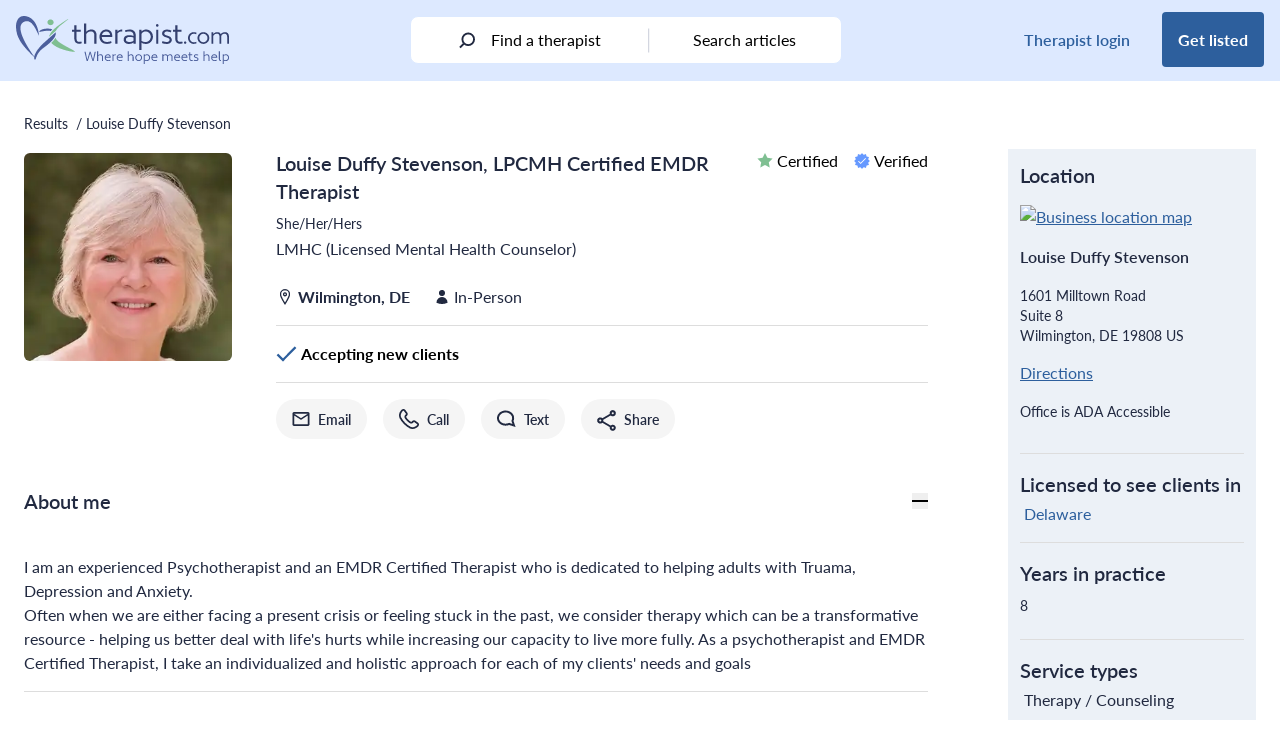

--- FILE ---
content_type: text/html; charset=UTF-8
request_url: https://therapist.com/clinician/louiseduffy-stevenson-99376/
body_size: 30083
content:
<!--//ILOVELAMP2 ((geo.distance(latlong, geography'POINT(-75.670310974121 39.728466033936)') le 40.2336 and eligiblestates/any(s: s eq 'Delaware') and sessiontypes/any(type: type/name eq 'In-Person')) or (eligiblestates/any(s: s eq 'Delaware') and sessiontypes/any(type: type/name eq 'Online')))--><!DOCTYPE html>
<html lang="en-US" class="scroll-pt-24">
<head>
	<meta charset="UTF-8">
	<meta name="viewport" content="width=device-width, initial-scale=1, maximum-scale=1.0">
	<link rel="profile" href="http://gmpg.org/xfn/11">
	<link rel="pingback" href="https://therapist.com/xmlrpc.php">

	<!-- Preconnect for high priority third-party resources -->
<link rel="preconnect" href="https://www.googletagmanager.com" crossorigin>
<link rel="preconnect" href="https://securepubads.g.doubleclick.net" crossorigin>
<link rel="preconnect" href="https://ep2.adtrafficquality.google" crossorigin>

<!-- Preload critical scripts -->
<link rel="preload" as="script" href="https://securepubads.g.doubleclick.net/tag/js/gpt.js">

<!-- DNS Prefetch for additional third-party services -->
<link rel="dns-prefetch" href="https://www.google.com">
<link rel="dns-prefetch" href="https://www.googletagmanager.com">
<link rel="dns-prefetch" href="https://www.google-analytics.com">
<link rel="dns-prefetch" href="https://googleads.g.doubleclick.net">
<link rel="dns-prefetch" href="https://ep2.adtrafficquality.google">
<link rel="dns-prefetch" href="https://js.hs-scripts.com">
<link rel="dns-prefetch" href="https://js.hs-analytics.net">
<link rel="dns-prefetch" href="https://js.hsleadflows.net">
<link rel="dns-prefetch" href="https://ad.doubleclick.net">
<link rel="dns-prefetch" href="https://adservice.google.com">
<link rel="dns-prefetch" href="https://td.doubleclick.net">
<link rel="dns-prefetch" href="https://bat.bing.com">
<link rel="dns-prefetch" href="https://pesi.zendesk.com">
<link rel="dns-prefetch" href="https://static.zdassets.com"><!-- TCF Support -->
<script>window['gtag_enable_tcf_support'] = true;</script>
<!-- Set Consent Defaults -->
<script>
  window.dataLayer = window.dataLayer ||[];
  function gtag(){dataLayer.push(arguments);}
  gtag('consent','default',{
    'ad_storage':'denied',
    'analytics_storage':'denied',
    'ad_user_data':'denied',
    'ad_personalization':'denied',
    'personalization_storage':'denied',
    'functionality_storage':'granted',
    'security_storage':'granted',
    'wait_for_update': 500
  });
  gtag("set", "ads_data_redaction", true);
  gtag("set", "url_passthrough", true); 
</script><!-- Osano -->
<script src="https://cmp.osano.com/otbosoxHAQ/dc4f0bee-2ce7-4b3c-b992-c72808ce5977/osano.js"></script><!-- Osano Cookie Disclosure -->
<script>
  if (window.location.pathname === '/privacy-notice/cookie-notice/') {
    async function loadOsanoCookies() {
      const url = 'https://disclosure.api.osano.com/customer/otbosoxHAQ/config/dc4f0bee-2ce7-4b3c-b992-c72808ce5977';

      try {
        const response = await fetch(url);
        const data = await response.json();

        const container = document.querySelector('[data-target-id="cookie-list"]');
        if (!container) return;

        if (!Array.isArray(data) || data.length === 0) {
          container.innerHTML = "<p>No cookies found.</p>";
          return;
        }

        // Sort: classification > provider > name
        data.sort((a, b) => {
          const classA = (a.classification || '').toLowerCase();
          const classB = (b.classification || '').toLowerCase();
          const provA = (a.provider || '').toLowerCase();
          const provB = (b.provider || '').toLowerCase();
          const nameA = (a.name || '').toLowerCase();
          const nameB = (b.name || '').toLowerCase();

          if (classA !== classB) return classA.localeCompare(classB);
          if (provA !== provB) return provA.localeCompare(provB);
          return nameA.localeCompare(nameB);
        });

        // Create table
        const table = document.createElement("table");
        table.style.width = "100%";
        table.style.borderCollapse = "collapse";
        table.style.marginTop = "1em";
        table.style.fontFamily = "Arial, sans-serif";
        table.style.fontSize = "14px";

        // Table header
        const thead = document.createElement("thead");
        thead.innerHTML = `
          <tr>
            <th style="text-align:left; border-bottom:1px solid #ccc; padding:8px;">Cookie Name</th>
            <th style="text-align:left; border-bottom:1px solid #ccc; padding:8px;">Provider</th>
            <th style="text-align:left; border-bottom:1px solid #ccc; padding:8px;">Expiry</th>
            <th style="text-align:left; border-bottom:1px solid #ccc; padding:8px;">Purpose</th>
            <th style="text-align:left; border-bottom:1px solid #ccc; padding:8px;">Classification</th>
          </tr>
        `;
        table.appendChild(thead);

        // Table body
        const tbody = document.createElement("tbody");
        data.forEach(cookie => {
          const row = document.createElement("tr");
          row.innerHTML = `
            <td style="padding:8px; border-bottom:1px solid #eee;">${cookie.name}</td>
            <td style="padding:8px; border-bottom:1px solid #eee;">${cookie.provider || 'N/A'}</td>
            <td style="padding:8px; border-bottom:1px solid #eee;">${cookie.expiry || 'N/A'}</td>
            <td style="padding:8px; border-bottom:1px solid #eee;">${cookie.purpose || 'No description available.'}</td>
            <td style="padding:8px; border-bottom:1px solid #eee;">${cookie.classification}</td>
          `;
          tbody.appendChild(row);
        });

        table.appendChild(tbody);
        container.innerHTML = "";
        container.appendChild(table);
      } catch (err) {
        const fallback = document.querySelector('[data-target-id="cookie-list"]');
        if (fallback) {
          fallback.innerHTML = "<p>Unable to load cookie list at this time. Please try again later.</p>";
        }
      }
    }

    document.addEventListener("DOMContentLoaded", loadOsanoCookies);
  }
</script>
<!-- Hide Floating Cookie -->
<style>
  .osano-cm-widget {
    display: none !important;
  }
</style>
	<!-- Google Analytics 4 w/ Server Side -->
	<script async src="https://ssc.therapist.com/gtag/js?id=G-ELDGS735QR"></script>
	<script>
		window.dataLayer = window.dataLayer || [];
		function gtag(){dataLayer.push(arguments);}
		gtag('js', new Date());

				gtag('config', 'G-ELDGS735QR', { transport_url: 'https://ssc.therapist.com' });
			</script>

	<!-- Google Tag Manager -->
	<script>(function(w,d,s,l,i){w[l]=w[l]||[];w[l].push({'gtm.start':new Date().getTime(),event:'gtm.js'});var f=d.getElementsByTagName(s)[0],j=d.createElement(s);j.async=true;j.src="https://load.ssc.therapist.com/8rl4stukwfgvh.js?"+i;f.parentNode.insertBefore(j,f);})(window,document,'script','dataLayer','a7f=ARJaISMmWEFbPC9eTihTAlVESVdRDxtJHB4CFBYbHAccWAQJGg%3D%3D');</script>
	<!-- End Google Tag Manager -->

	<script async src="https://pagead2.googlesyndication.com/pagead/js/adsbygoogle.js?client=ca-pub-5417364212241893" crossorigin="anonymous"></script>
	<meta name='robots' content='index, follow, max-image-preview:large, max-snippet:-1, max-video-preview:-1, noarchive' />
	<style>img:is([sizes="auto" i], [sizes^="auto," i]) { contain-intrinsic-size: 3000px 1500px }</style>
	
	<!-- This site is optimized with the Yoast SEO Premium plugin v26.3 (Yoast SEO v26.3) - https://yoast.com/wordpress/plugins/seo/ -->
	<title>Louise Duffy Stevenson provides in-person therapy</title>
	<meta name="description" content="Wilmington, DE therapist Louise Duffy Stevenson, LMHC (Licensed Mental Health Counselor), provides in-person therapy services." />
	<link rel="canonical" href="https://therapist.com/clinician/louiseduffy-stevenson-99376/" />
	<meta property="og:locale" content="en_US" />
	<meta property="og:type" content="article" />
	<meta property="og:title" content="Louise Duffy Stevenson provides in-person therapy" />
	<meta property="og:description" content="Wilmington, DE therapist Louise Duffy Stevenson, LMHC (Licensed Mental Health Counselor), provides in-person therapy services." />
	<meta property="og:url" content="https://therapist.com/clinician/louiseduffy-stevenson-99376/" />
	<meta property="og:site_name" content="therapist.com" />
	<meta property="article:publisher" content="https://www.facebook.com/Therapistdotcom/" />
	<meta property="article:modified_time" content="2024-07-05T19:40:34+00:00" />
	<meta property="og:image" content="https://therapist.com/wp-content/uploads/2021/11/image.png" />
	<meta property="og:image:width" content="1192" />
	<meta property="og:image:height" content="260" />
	<meta property="og:image:type" content="image/png" />
	<meta name="twitter:card" content="summary_large_image" />
	<meta name="twitter:site" content="@Therapist_Com" />
	<script type="application/ld+json" class="yoast-schema-graph">{"@context":"https://schema.org","@graph":[{"@type":"WebPage","@id":"https://therapist.com/clinician/","url":"https://therapist.com/clinician/","name":"Clinician","isPartOf":{"@id":"https://therapist.com/#website"},"datePublished":"2022-09-13T17:59:28+00:00","dateModified":"2024-07-05T19:40:34+00:00","inLanguage":"en-US","potentialAction":[{"@type":"ReadAction","target":["https://therapist.com/clinician/"]}]},{"@type":"WebSite","@id":"https://therapist.com/#website","url":"https://therapist.com/","name":"therapist.com","description":"Where hope meets help","publisher":{"@id":"https://therapist.com/#organization"},"potentialAction":[{"@type":"SearchAction","target":{"@type":"EntryPoint","urlTemplate":"https://therapist.com/?search_query={search_term_string}"},"query-input":{"@type":"PropertyValueSpecification","valueRequired":true,"valueName":"search_term_string"}}],"inLanguage":"en-US"},{"@type":"Organization","@id":"https://therapist.com/#organization","name":"therapist.com","url":"https://therapist.com/","logo":{"@type":"ImageObject","inLanguage":"en-US","@id":"https://therapist.com/#/schema/logo/image/","url":"https://therapist.com/wp-content/uploads/2022/10/Therapist.com-logo_tagline2-1.svg","contentUrl":"https://therapist.com/wp-content/uploads/2022/10/Therapist.com-logo_tagline2-1.svg","width":1,"height":1,"caption":"therapist.com"},"image":{"@id":"https://therapist.com/#/schema/logo/image/"},"sameAs":["https://www.facebook.com/Therapistdotcom/","https://x.com/Therapist_Com","https://www.instagram.com/therapist_com/","https://www.linkedin.com/company/therapist-com/","https://www.youtube.com/channel/UCePppC54DsbSVxbs71cq1TA","https://feeds.feedburner.com/therapist/jxwn"],"description":"The editorial team at therapist.com works with the world’s leading clinical experts to bring you insightful information about mental health topics and trends. The articles we publish are clinically reviewed for accuracy and relevance.","telephone":"1-800-844-8260","legalName":"therapist.com LLC","foundingDate":"2022-01-24","taxID":"87-3969783","numberOfEmployees":{"@type":"QuantitativeValue","minValue":"1","maxValue":"10"}}]}</script>
	<!-- / Yoast SEO Premium plugin. -->


<link rel='dns-prefetch' href='//therapist.com' />
<link rel='dns-prefetch' href='//use.typekit.net' />
        <script async src="https://securepubads.g.doubleclick.net/tag/js/gpt.js"></script>
        <script>
            window.googletag = window.googletag || {
                cmd: []
            };
            googletag.cmd.push(function() {
				var lb_mapping = googletag.sizeMapping()
                    .addSize([992, 0], [
                        [970, 250],
                        [728, 90]
                    ])
					.addSize([768, 0], [728, 90])
					.addSize([0, 0], [300, 250])
					.build();
				var lb_mapping2 = googletag.sizeMapping()
                    .addSize([768, 0], [728, 90]) //tablet
                    .addSize([320, 0], [
                        [320, 50],
                        [320, 100]
                    ]) //mobile
                    .addSize([0, 0], [300, 50]) //old-mobile
                    .build();
                var adSlot1 = googletag
                    .defineSlot('/23312016336/Therapist/clinician/louiseduffy-stevenson-99376', [
                        [300, 250],
                        [728, 90]
                    ], 'leaderboard-1')
                    .addService(googletag.pubads()).setTargeting('position', '1');
                adSlot1.defineSizeMapping(lb_mapping);
                var adSlot2 = googletag
                    .defineSlot('/23312016336/Therapist/clinician/louiseduffy-stevenson-99376', [
                        [300, 250],
                        [728, 90]
                    ], 'leaderboard-2')
                    .addService(googletag.pubads()).setTargeting('position', '2');
                adSlot2.defineSizeMapping(lb_mapping);
                var adSlot3 = googletag
                    .defineSlot('/23312016336/Therapist/clinician/louiseduffy-stevenson-99376', [
                        [300, 250],
                        [728, 90]
                    ], 'leaderboard-3')
                    .addService(googletag.pubads()).setTargeting('position', '3');
                adSlot3.defineSizeMapping(lb_mapping);
				if(window.innerWidth>1279) {
                var adSlot4 = googletag
                    .defineSlot('/23312016336/Therapist/clinician/louiseduffy-stevenson-99376', [
                        [300, 250],
                        [728, 90]
                    ], 'leaderboard-4')
                    .addService(googletag.pubads()).setTargeting('position', '4');
                adSlot4.defineSizeMapping(lb_mapping);
				}
				if(window.innerWidth<1024) {
                var adSlot5 = googletag
                    .defineSlot('/23312016336/Therapist/clinician/louiseduffy-stevenson-99376', [
                        [320, 50],
                        [728, 90]
                    ], 'leaderboard-5')
                    .addService(googletag.pubads()).setTargeting('position', '5');
                adSlot5.defineSizeMapping(lb_mapping2);
				}
                var adSlot6 = googletag
                    .defineSlot('/23312016336/Therapist/clinician/louiseduffy-stevenson-99376', [
                        [300, 250],
                        [728, 90]
                    ], 'leaderboard-6')
                    .addService(googletag.pubads()).setTargeting('position', '6');
                adSlot6.defineSizeMapping(lb_mapping);
                var adSlot7 = googletag
                    .defineSlot('/23312016336/Therapist/clinician/louiseduffy-stevenson-99376', [
                        [300, 250],
                        [728, 90]
                    ], 'leaderboard-7')
                    .addService(googletag.pubads()).setTargeting('position', '7');
                adSlot7.defineSizeMapping(lb_mapping);
				if(window.innerWidth>1279) {
					googletag.defineSlot('/23312016336/Therapist/clinician/louiseduffy-stevenson-99376', [
						[300, 250],
						[300, 600]
					], 'rectangle-1').addService(googletag.pubads()).setTargeting('position', '1');
				}
				if(window.innerWidth>1279) {
					googletag.defineSlot('/23312016336/Therapist/clinician/louiseduffy-stevenson-99376', [
						[300, 250],
						[300, 600]
					], 'rectangle-2').addService(googletag.pubads()).setTargeting('position', '2');
				}
                googletag.pubads().enableSingleRequest();
                googletag.pubads().collapseEmptyDivs();
                googletag.pubads().setTargeting('tags', []).setTargeting('category', ['internal']);
				googletag.pubads().enableLazyLoad({ fetchMarginPercent: 500, renderMarginPercent: 200, mobileScaling: 2.0 });
				googletag.pubads().setPrivacySettings({ nonPersonalizedAds: true });
                googletag.enableServices();
            });
        </script>		<style>
			.lazyload,
			.lazyloading {
				max-width: 100%;
			}
		</style>
		<script type="text/javascript">
/* <![CDATA[ */
window._wpemojiSettings = {"baseUrl":"https:\/\/s.w.org\/images\/core\/emoji\/16.0.1\/72x72\/","ext":".png","svgUrl":"https:\/\/s.w.org\/images\/core\/emoji\/16.0.1\/svg\/","svgExt":".svg","source":{"concatemoji":"https:\/\/therapist.com\/wp-includes\/js\/wp-emoji-release.min.js?ver=6.8.3"}};
/*! This file is auto-generated */
!function(s,n){var o,i,e;function c(e){try{var t={supportTests:e,timestamp:(new Date).valueOf()};sessionStorage.setItem(o,JSON.stringify(t))}catch(e){}}function p(e,t,n){e.clearRect(0,0,e.canvas.width,e.canvas.height),e.fillText(t,0,0);var t=new Uint32Array(e.getImageData(0,0,e.canvas.width,e.canvas.height).data),a=(e.clearRect(0,0,e.canvas.width,e.canvas.height),e.fillText(n,0,0),new Uint32Array(e.getImageData(0,0,e.canvas.width,e.canvas.height).data));return t.every(function(e,t){return e===a[t]})}function u(e,t){e.clearRect(0,0,e.canvas.width,e.canvas.height),e.fillText(t,0,0);for(var n=e.getImageData(16,16,1,1),a=0;a<n.data.length;a++)if(0!==n.data[a])return!1;return!0}function f(e,t,n,a){switch(t){case"flag":return n(e,"\ud83c\udff3\ufe0f\u200d\u26a7\ufe0f","\ud83c\udff3\ufe0f\u200b\u26a7\ufe0f")?!1:!n(e,"\ud83c\udde8\ud83c\uddf6","\ud83c\udde8\u200b\ud83c\uddf6")&&!n(e,"\ud83c\udff4\udb40\udc67\udb40\udc62\udb40\udc65\udb40\udc6e\udb40\udc67\udb40\udc7f","\ud83c\udff4\u200b\udb40\udc67\u200b\udb40\udc62\u200b\udb40\udc65\u200b\udb40\udc6e\u200b\udb40\udc67\u200b\udb40\udc7f");case"emoji":return!a(e,"\ud83e\udedf")}return!1}function g(e,t,n,a){var r="undefined"!=typeof WorkerGlobalScope&&self instanceof WorkerGlobalScope?new OffscreenCanvas(300,150):s.createElement("canvas"),o=r.getContext("2d",{willReadFrequently:!0}),i=(o.textBaseline="top",o.font="600 32px Arial",{});return e.forEach(function(e){i[e]=t(o,e,n,a)}),i}function t(e){var t=s.createElement("script");t.src=e,t.defer=!0,s.head.appendChild(t)}"undefined"!=typeof Promise&&(o="wpEmojiSettingsSupports",i=["flag","emoji"],n.supports={everything:!0,everythingExceptFlag:!0},e=new Promise(function(e){s.addEventListener("DOMContentLoaded",e,{once:!0})}),new Promise(function(t){var n=function(){try{var e=JSON.parse(sessionStorage.getItem(o));if("object"==typeof e&&"number"==typeof e.timestamp&&(new Date).valueOf()<e.timestamp+604800&&"object"==typeof e.supportTests)return e.supportTests}catch(e){}return null}();if(!n){if("undefined"!=typeof Worker&&"undefined"!=typeof OffscreenCanvas&&"undefined"!=typeof URL&&URL.createObjectURL&&"undefined"!=typeof Blob)try{var e="postMessage("+g.toString()+"("+[JSON.stringify(i),f.toString(),p.toString(),u.toString()].join(",")+"));",a=new Blob([e],{type:"text/javascript"}),r=new Worker(URL.createObjectURL(a),{name:"wpTestEmojiSupports"});return void(r.onmessage=function(e){c(n=e.data),r.terminate(),t(n)})}catch(e){}c(n=g(i,f,p,u))}t(n)}).then(function(e){for(var t in e)n.supports[t]=e[t],n.supports.everything=n.supports.everything&&n.supports[t],"flag"!==t&&(n.supports.everythingExceptFlag=n.supports.everythingExceptFlag&&n.supports[t]);n.supports.everythingExceptFlag=n.supports.everythingExceptFlag&&!n.supports.flag,n.DOMReady=!1,n.readyCallback=function(){n.DOMReady=!0}}).then(function(){return e}).then(function(){var e;n.supports.everything||(n.readyCallback(),(e=n.source||{}).concatemoji?t(e.concatemoji):e.wpemoji&&e.twemoji&&(t(e.twemoji),t(e.wpemoji)))}))}((window,document),window._wpemojiSettings);
/* ]]> */
</script>
<style id='wp-emoji-styles-inline-css' type='text/css'>

	img.wp-smiley, img.emoji {
		display: inline !important;
		border: none !important;
		box-shadow: none !important;
		height: 1em !important;
		width: 1em !important;
		margin: 0 0.07em !important;
		vertical-align: -0.1em !important;
		background: none !important;
		padding: 0 !important;
	}
</style>
<link rel='stylesheet' id='wp-block-library-css' href='https://therapist.com/wp-includes/css/dist/block-library/style.min.css?ver=6.8.3' type='text/css' media='all' />
<style id='wp-block-library-theme-inline-css' type='text/css'>
.wp-block-audio :where(figcaption){color:#555;font-size:13px;text-align:center}.is-dark-theme .wp-block-audio :where(figcaption){color:#ffffffa6}.wp-block-audio{margin:0 0 1em}.wp-block-code{border:1px solid #ccc;border-radius:4px;font-family:Menlo,Consolas,monaco,monospace;padding:.8em 1em}.wp-block-embed :where(figcaption){color:#555;font-size:13px;text-align:center}.is-dark-theme .wp-block-embed :where(figcaption){color:#ffffffa6}.wp-block-embed{margin:0 0 1em}.blocks-gallery-caption{color:#555;font-size:13px;text-align:center}.is-dark-theme .blocks-gallery-caption{color:#ffffffa6}:root :where(.wp-block-image figcaption){color:#555;font-size:13px;text-align:center}.is-dark-theme :root :where(.wp-block-image figcaption){color:#ffffffa6}.wp-block-image{margin:0 0 1em}.wp-block-pullquote{border-bottom:4px solid;border-top:4px solid;color:currentColor;margin-bottom:1.75em}.wp-block-pullquote cite,.wp-block-pullquote footer,.wp-block-pullquote__citation{color:currentColor;font-size:.8125em;font-style:normal;text-transform:uppercase}.wp-block-quote{border-left:.25em solid;margin:0 0 1.75em;padding-left:1em}.wp-block-quote cite,.wp-block-quote footer{color:currentColor;font-size:.8125em;font-style:normal;position:relative}.wp-block-quote:where(.has-text-align-right){border-left:none;border-right:.25em solid;padding-left:0;padding-right:1em}.wp-block-quote:where(.has-text-align-center){border:none;padding-left:0}.wp-block-quote.is-large,.wp-block-quote.is-style-large,.wp-block-quote:where(.is-style-plain){border:none}.wp-block-search .wp-block-search__label{font-weight:700}.wp-block-search__button{border:1px solid #ccc;padding:.375em .625em}:where(.wp-block-group.has-background){padding:1.25em 2.375em}.wp-block-separator.has-css-opacity{opacity:.4}.wp-block-separator{border:none;border-bottom:2px solid;margin-left:auto;margin-right:auto}.wp-block-separator.has-alpha-channel-opacity{opacity:1}.wp-block-separator:not(.is-style-wide):not(.is-style-dots){width:100px}.wp-block-separator.has-background:not(.is-style-dots){border-bottom:none;height:1px}.wp-block-separator.has-background:not(.is-style-wide):not(.is-style-dots){height:2px}.wp-block-table{margin:0 0 1em}.wp-block-table td,.wp-block-table th{word-break:normal}.wp-block-table :where(figcaption){color:#555;font-size:13px;text-align:center}.is-dark-theme .wp-block-table :where(figcaption){color:#ffffffa6}.wp-block-video :where(figcaption){color:#555;font-size:13px;text-align:center}.is-dark-theme .wp-block-video :where(figcaption){color:#ffffffa6}.wp-block-video{margin:0 0 1em}:root :where(.wp-block-template-part.has-background){margin-bottom:0;margin-top:0;padding:1.25em 2.375em}
</style>
<style id='global-styles-inline-css' type='text/css'>
:root{--wp--preset--aspect-ratio--square: 1;--wp--preset--aspect-ratio--4-3: 4/3;--wp--preset--aspect-ratio--3-4: 3/4;--wp--preset--aspect-ratio--3-2: 3/2;--wp--preset--aspect-ratio--2-3: 2/3;--wp--preset--aspect-ratio--16-9: 16/9;--wp--preset--aspect-ratio--9-16: 9/16;--wp--preset--color--black: #000000;--wp--preset--color--cyan-bluish-gray: #abb8c3;--wp--preset--color--white: #ffffff;--wp--preset--color--pale-pink: #f78da7;--wp--preset--color--vivid-red: #cf2e2e;--wp--preset--color--luminous-vivid-orange: #ff6900;--wp--preset--color--luminous-vivid-amber: #fcb900;--wp--preset--color--light-green-cyan: #7bdcb5;--wp--preset--color--vivid-green-cyan: #00d084;--wp--preset--color--pale-cyan-blue: #8ed1fc;--wp--preset--color--vivid-cyan-blue: #0693e3;--wp--preset--color--vivid-purple: #9b51e0;--wp--preset--color--brand-blue: #2D5F9D;--wp--preset--color--brand-green: #7FBF92;--wp--preset--color--brand-very-soft-blue: #ABC5DE;--wp--preset--color--brand-very-light-gray: #F5F5F5;--wp--preset--color--brand-very-pale-blue: #DCE9FF;--wp--preset--color--brand-light-blue: #6699FF;--wp--preset--color--brand-light-grayish-red: #F1CDC4;--wp--preset--color--soft-red: #E57373;--wp--preset--color--soft-blue: #5388EB;--wp--preset--color--strong-blue: #284EC4;--wp--preset--color--dark-blue: #2C529B;--wp--preset--color--alt-grayish-blue: #939AB3;--wp--preset--color--grayish-blue: #C8CCD8;--wp--preset--color--dark-desat-blue: #212940;--wp--preset--color--slight-desat-blue: #6C84CB;--wp--preset--color--light-grayish-blue: #ECF1F7;--wp--preset--color--very-light-gray: #F5F5F5;--wp--preset--color--dark-mod-blue: #4B5F9C;--wp--preset--color--light-gray: #DDDDDD;--wp--preset--color--primary: #2D5F9D;--wp--preset--color--secondary: #7FBF92;--wp--preset--color--dark: #2C529B;--wp--preset--color--light: #6699FF;--wp--preset--color--dark-silver: #707070;--wp--preset--gradient--vivid-cyan-blue-to-vivid-purple: linear-gradient(135deg,rgba(6,147,227,1) 0%,rgb(155,81,224) 100%);--wp--preset--gradient--light-green-cyan-to-vivid-green-cyan: linear-gradient(135deg,rgb(122,220,180) 0%,rgb(0,208,130) 100%);--wp--preset--gradient--luminous-vivid-amber-to-luminous-vivid-orange: linear-gradient(135deg,rgba(252,185,0,1) 0%,rgba(255,105,0,1) 100%);--wp--preset--gradient--luminous-vivid-orange-to-vivid-red: linear-gradient(135deg,rgba(255,105,0,1) 0%,rgb(207,46,46) 100%);--wp--preset--gradient--very-light-gray-to-cyan-bluish-gray: linear-gradient(135deg,rgb(238,238,238) 0%,rgb(169,184,195) 100%);--wp--preset--gradient--cool-to-warm-spectrum: linear-gradient(135deg,rgb(74,234,220) 0%,rgb(151,120,209) 20%,rgb(207,42,186) 40%,rgb(238,44,130) 60%,rgb(251,105,98) 80%,rgb(254,248,76) 100%);--wp--preset--gradient--blush-light-purple: linear-gradient(135deg,rgb(255,206,236) 0%,rgb(152,150,240) 100%);--wp--preset--gradient--blush-bordeaux: linear-gradient(135deg,rgb(254,205,165) 0%,rgb(254,45,45) 50%,rgb(107,0,62) 100%);--wp--preset--gradient--luminous-dusk: linear-gradient(135deg,rgb(255,203,112) 0%,rgb(199,81,192) 50%,rgb(65,88,208) 100%);--wp--preset--gradient--pale-ocean: linear-gradient(135deg,rgb(255,245,203) 0%,rgb(182,227,212) 50%,rgb(51,167,181) 100%);--wp--preset--gradient--electric-grass: linear-gradient(135deg,rgb(202,248,128) 0%,rgb(113,206,126) 100%);--wp--preset--gradient--midnight: linear-gradient(135deg,rgb(2,3,129) 0%,rgb(40,116,252) 100%);--wp--preset--font-size--small: 13px;--wp--preset--font-size--medium: 20px;--wp--preset--font-size--large: 36px;--wp--preset--font-size--x-large: 42px;--wp--preset--font-size--heading-2: 1.75rem;--wp--preset--font-size--heading-3: 1.375rem;--wp--preset--spacing--20: 0.44rem;--wp--preset--spacing--30: 0.67rem;--wp--preset--spacing--40: 1rem;--wp--preset--spacing--50: 1.5rem;--wp--preset--spacing--60: 2.25rem;--wp--preset--spacing--70: 3.38rem;--wp--preset--spacing--80: 5.06rem;--wp--preset--shadow--natural: 6px 6px 9px rgba(0, 0, 0, 0.2);--wp--preset--shadow--deep: 12px 12px 50px rgba(0, 0, 0, 0.4);--wp--preset--shadow--sharp: 6px 6px 0px rgba(0, 0, 0, 0.2);--wp--preset--shadow--outlined: 6px 6px 0px -3px rgba(255, 255, 255, 1), 6px 6px rgba(0, 0, 0, 1);--wp--preset--shadow--crisp: 6px 6px 0px rgba(0, 0, 0, 1);}:root { --wp--style--global--content-size: 1440px;--wp--style--global--wide-size: 1280px; }:where(body) { margin: 0; }.wp-site-blocks > .alignleft { float: left; margin-right: 2em; }.wp-site-blocks > .alignright { float: right; margin-left: 2em; }.wp-site-blocks > .aligncenter { justify-content: center; margin-left: auto; margin-right: auto; }:where(.is-layout-flex){gap: 0.5em;}:where(.is-layout-grid){gap: 0.5em;}.is-layout-flow > .alignleft{float: left;margin-inline-start: 0;margin-inline-end: 2em;}.is-layout-flow > .alignright{float: right;margin-inline-start: 2em;margin-inline-end: 0;}.is-layout-flow > .aligncenter{margin-left: auto !important;margin-right: auto !important;}.is-layout-constrained > .alignleft{float: left;margin-inline-start: 0;margin-inline-end: 2em;}.is-layout-constrained > .alignright{float: right;margin-inline-start: 2em;margin-inline-end: 0;}.is-layout-constrained > .aligncenter{margin-left: auto !important;margin-right: auto !important;}.is-layout-constrained > :where(:not(.alignleft):not(.alignright):not(.alignfull)){max-width: var(--wp--style--global--content-size);margin-left: auto !important;margin-right: auto !important;}.is-layout-constrained > .alignwide{max-width: var(--wp--style--global--wide-size);}body .is-layout-flex{display: flex;}.is-layout-flex{flex-wrap: wrap;align-items: center;}.is-layout-flex > :is(*, div){margin: 0;}body .is-layout-grid{display: grid;}.is-layout-grid > :is(*, div){margin: 0;}body{padding-top: 0px;padding-right: 0px;padding-bottom: 0px;padding-left: 0px;}a:where(:not(.wp-element-button)){text-decoration: underline;}:root :where(.wp-element-button, .wp-block-button__link){background-color: #32373c;border-width: 0;color: #fff;font-family: inherit;font-size: inherit;line-height: inherit;padding: calc(0.667em + 2px) calc(1.333em + 2px);text-decoration: none;}.has-black-color{color: var(--wp--preset--color--black) !important;}.has-cyan-bluish-gray-color{color: var(--wp--preset--color--cyan-bluish-gray) !important;}.has-white-color{color: var(--wp--preset--color--white) !important;}.has-pale-pink-color{color: var(--wp--preset--color--pale-pink) !important;}.has-vivid-red-color{color: var(--wp--preset--color--vivid-red) !important;}.has-luminous-vivid-orange-color{color: var(--wp--preset--color--luminous-vivid-orange) !important;}.has-luminous-vivid-amber-color{color: var(--wp--preset--color--luminous-vivid-amber) !important;}.has-light-green-cyan-color{color: var(--wp--preset--color--light-green-cyan) !important;}.has-vivid-green-cyan-color{color: var(--wp--preset--color--vivid-green-cyan) !important;}.has-pale-cyan-blue-color{color: var(--wp--preset--color--pale-cyan-blue) !important;}.has-vivid-cyan-blue-color{color: var(--wp--preset--color--vivid-cyan-blue) !important;}.has-vivid-purple-color{color: var(--wp--preset--color--vivid-purple) !important;}.has-brand-blue-color{color: var(--wp--preset--color--brand-blue) !important;}.has-brand-green-color{color: var(--wp--preset--color--brand-green) !important;}.has-brand-very-soft-blue-color{color: var(--wp--preset--color--brand-very-soft-blue) !important;}.has-brand-very-light-gray-color{color: var(--wp--preset--color--brand-very-light-gray) !important;}.has-brand-very-pale-blue-color{color: var(--wp--preset--color--brand-very-pale-blue) !important;}.has-brand-light-blue-color{color: var(--wp--preset--color--brand-light-blue) !important;}.has-brand-light-grayish-red-color{color: var(--wp--preset--color--brand-light-grayish-red) !important;}.has-soft-red-color{color: var(--wp--preset--color--soft-red) !important;}.has-soft-blue-color{color: var(--wp--preset--color--soft-blue) !important;}.has-strong-blue-color{color: var(--wp--preset--color--strong-blue) !important;}.has-dark-blue-color{color: var(--wp--preset--color--dark-blue) !important;}.has-alt-grayish-blue-color{color: var(--wp--preset--color--alt-grayish-blue) !important;}.has-grayish-blue-color{color: var(--wp--preset--color--grayish-blue) !important;}.has-dark-desat-blue-color{color: var(--wp--preset--color--dark-desat-blue) !important;}.has-slight-desat-blue-color{color: var(--wp--preset--color--slight-desat-blue) !important;}.has-light-grayish-blue-color{color: var(--wp--preset--color--light-grayish-blue) !important;}.has-very-light-gray-color{color: var(--wp--preset--color--very-light-gray) !important;}.has-dark-mod-blue-color{color: var(--wp--preset--color--dark-mod-blue) !important;}.has-light-gray-color{color: var(--wp--preset--color--light-gray) !important;}.has-primary-color{color: var(--wp--preset--color--primary) !important;}.has-secondary-color{color: var(--wp--preset--color--secondary) !important;}.has-dark-color{color: var(--wp--preset--color--dark) !important;}.has-light-color{color: var(--wp--preset--color--light) !important;}.has-dark-silver-color{color: var(--wp--preset--color--dark-silver) !important;}.has-black-background-color{background-color: var(--wp--preset--color--black) !important;}.has-cyan-bluish-gray-background-color{background-color: var(--wp--preset--color--cyan-bluish-gray) !important;}.has-white-background-color{background-color: var(--wp--preset--color--white) !important;}.has-pale-pink-background-color{background-color: var(--wp--preset--color--pale-pink) !important;}.has-vivid-red-background-color{background-color: var(--wp--preset--color--vivid-red) !important;}.has-luminous-vivid-orange-background-color{background-color: var(--wp--preset--color--luminous-vivid-orange) !important;}.has-luminous-vivid-amber-background-color{background-color: var(--wp--preset--color--luminous-vivid-amber) !important;}.has-light-green-cyan-background-color{background-color: var(--wp--preset--color--light-green-cyan) !important;}.has-vivid-green-cyan-background-color{background-color: var(--wp--preset--color--vivid-green-cyan) !important;}.has-pale-cyan-blue-background-color{background-color: var(--wp--preset--color--pale-cyan-blue) !important;}.has-vivid-cyan-blue-background-color{background-color: var(--wp--preset--color--vivid-cyan-blue) !important;}.has-vivid-purple-background-color{background-color: var(--wp--preset--color--vivid-purple) !important;}.has-brand-blue-background-color{background-color: var(--wp--preset--color--brand-blue) !important;}.has-brand-green-background-color{background-color: var(--wp--preset--color--brand-green) !important;}.has-brand-very-soft-blue-background-color{background-color: var(--wp--preset--color--brand-very-soft-blue) !important;}.has-brand-very-light-gray-background-color{background-color: var(--wp--preset--color--brand-very-light-gray) !important;}.has-brand-very-pale-blue-background-color{background-color: var(--wp--preset--color--brand-very-pale-blue) !important;}.has-brand-light-blue-background-color{background-color: var(--wp--preset--color--brand-light-blue) !important;}.has-brand-light-grayish-red-background-color{background-color: var(--wp--preset--color--brand-light-grayish-red) !important;}.has-soft-red-background-color{background-color: var(--wp--preset--color--soft-red) !important;}.has-soft-blue-background-color{background-color: var(--wp--preset--color--soft-blue) !important;}.has-strong-blue-background-color{background-color: var(--wp--preset--color--strong-blue) !important;}.has-dark-blue-background-color{background-color: var(--wp--preset--color--dark-blue) !important;}.has-alt-grayish-blue-background-color{background-color: var(--wp--preset--color--alt-grayish-blue) !important;}.has-grayish-blue-background-color{background-color: var(--wp--preset--color--grayish-blue) !important;}.has-dark-desat-blue-background-color{background-color: var(--wp--preset--color--dark-desat-blue) !important;}.has-slight-desat-blue-background-color{background-color: var(--wp--preset--color--slight-desat-blue) !important;}.has-light-grayish-blue-background-color{background-color: var(--wp--preset--color--light-grayish-blue) !important;}.has-very-light-gray-background-color{background-color: var(--wp--preset--color--very-light-gray) !important;}.has-dark-mod-blue-background-color{background-color: var(--wp--preset--color--dark-mod-blue) !important;}.has-light-gray-background-color{background-color: var(--wp--preset--color--light-gray) !important;}.has-primary-background-color{background-color: var(--wp--preset--color--primary) !important;}.has-secondary-background-color{background-color: var(--wp--preset--color--secondary) !important;}.has-dark-background-color{background-color: var(--wp--preset--color--dark) !important;}.has-light-background-color{background-color: var(--wp--preset--color--light) !important;}.has-dark-silver-background-color{background-color: var(--wp--preset--color--dark-silver) !important;}.has-black-border-color{border-color: var(--wp--preset--color--black) !important;}.has-cyan-bluish-gray-border-color{border-color: var(--wp--preset--color--cyan-bluish-gray) !important;}.has-white-border-color{border-color: var(--wp--preset--color--white) !important;}.has-pale-pink-border-color{border-color: var(--wp--preset--color--pale-pink) !important;}.has-vivid-red-border-color{border-color: var(--wp--preset--color--vivid-red) !important;}.has-luminous-vivid-orange-border-color{border-color: var(--wp--preset--color--luminous-vivid-orange) !important;}.has-luminous-vivid-amber-border-color{border-color: var(--wp--preset--color--luminous-vivid-amber) !important;}.has-light-green-cyan-border-color{border-color: var(--wp--preset--color--light-green-cyan) !important;}.has-vivid-green-cyan-border-color{border-color: var(--wp--preset--color--vivid-green-cyan) !important;}.has-pale-cyan-blue-border-color{border-color: var(--wp--preset--color--pale-cyan-blue) !important;}.has-vivid-cyan-blue-border-color{border-color: var(--wp--preset--color--vivid-cyan-blue) !important;}.has-vivid-purple-border-color{border-color: var(--wp--preset--color--vivid-purple) !important;}.has-brand-blue-border-color{border-color: var(--wp--preset--color--brand-blue) !important;}.has-brand-green-border-color{border-color: var(--wp--preset--color--brand-green) !important;}.has-brand-very-soft-blue-border-color{border-color: var(--wp--preset--color--brand-very-soft-blue) !important;}.has-brand-very-light-gray-border-color{border-color: var(--wp--preset--color--brand-very-light-gray) !important;}.has-brand-very-pale-blue-border-color{border-color: var(--wp--preset--color--brand-very-pale-blue) !important;}.has-brand-light-blue-border-color{border-color: var(--wp--preset--color--brand-light-blue) !important;}.has-brand-light-grayish-red-border-color{border-color: var(--wp--preset--color--brand-light-grayish-red) !important;}.has-soft-red-border-color{border-color: var(--wp--preset--color--soft-red) !important;}.has-soft-blue-border-color{border-color: var(--wp--preset--color--soft-blue) !important;}.has-strong-blue-border-color{border-color: var(--wp--preset--color--strong-blue) !important;}.has-dark-blue-border-color{border-color: var(--wp--preset--color--dark-blue) !important;}.has-alt-grayish-blue-border-color{border-color: var(--wp--preset--color--alt-grayish-blue) !important;}.has-grayish-blue-border-color{border-color: var(--wp--preset--color--grayish-blue) !important;}.has-dark-desat-blue-border-color{border-color: var(--wp--preset--color--dark-desat-blue) !important;}.has-slight-desat-blue-border-color{border-color: var(--wp--preset--color--slight-desat-blue) !important;}.has-light-grayish-blue-border-color{border-color: var(--wp--preset--color--light-grayish-blue) !important;}.has-very-light-gray-border-color{border-color: var(--wp--preset--color--very-light-gray) !important;}.has-dark-mod-blue-border-color{border-color: var(--wp--preset--color--dark-mod-blue) !important;}.has-light-gray-border-color{border-color: var(--wp--preset--color--light-gray) !important;}.has-primary-border-color{border-color: var(--wp--preset--color--primary) !important;}.has-secondary-border-color{border-color: var(--wp--preset--color--secondary) !important;}.has-dark-border-color{border-color: var(--wp--preset--color--dark) !important;}.has-light-border-color{border-color: var(--wp--preset--color--light) !important;}.has-dark-silver-border-color{border-color: var(--wp--preset--color--dark-silver) !important;}.has-vivid-cyan-blue-to-vivid-purple-gradient-background{background: var(--wp--preset--gradient--vivid-cyan-blue-to-vivid-purple) !important;}.has-light-green-cyan-to-vivid-green-cyan-gradient-background{background: var(--wp--preset--gradient--light-green-cyan-to-vivid-green-cyan) !important;}.has-luminous-vivid-amber-to-luminous-vivid-orange-gradient-background{background: var(--wp--preset--gradient--luminous-vivid-amber-to-luminous-vivid-orange) !important;}.has-luminous-vivid-orange-to-vivid-red-gradient-background{background: var(--wp--preset--gradient--luminous-vivid-orange-to-vivid-red) !important;}.has-very-light-gray-to-cyan-bluish-gray-gradient-background{background: var(--wp--preset--gradient--very-light-gray-to-cyan-bluish-gray) !important;}.has-cool-to-warm-spectrum-gradient-background{background: var(--wp--preset--gradient--cool-to-warm-spectrum) !important;}.has-blush-light-purple-gradient-background{background: var(--wp--preset--gradient--blush-light-purple) !important;}.has-blush-bordeaux-gradient-background{background: var(--wp--preset--gradient--blush-bordeaux) !important;}.has-luminous-dusk-gradient-background{background: var(--wp--preset--gradient--luminous-dusk) !important;}.has-pale-ocean-gradient-background{background: var(--wp--preset--gradient--pale-ocean) !important;}.has-electric-grass-gradient-background{background: var(--wp--preset--gradient--electric-grass) !important;}.has-midnight-gradient-background{background: var(--wp--preset--gradient--midnight) !important;}.has-small-font-size{font-size: var(--wp--preset--font-size--small) !important;}.has-medium-font-size{font-size: var(--wp--preset--font-size--medium) !important;}.has-large-font-size{font-size: var(--wp--preset--font-size--large) !important;}.has-x-large-font-size{font-size: var(--wp--preset--font-size--x-large) !important;}.has-heading-2-font-size{font-size: var(--wp--preset--font-size--heading-2) !important;}.has-heading-3-font-size{font-size: var(--wp--preset--font-size--heading-3) !important;}
:where(.wp-block-post-template.is-layout-flex){gap: 1.25em;}:where(.wp-block-post-template.is-layout-grid){gap: 1.25em;}
:where(.wp-block-columns.is-layout-flex){gap: 2em;}:where(.wp-block-columns.is-layout-grid){gap: 2em;}
:root :where(.wp-block-pullquote){font-size: 1.5em;line-height: 1.6;}
</style>
<link rel='stylesheet' id='contact-form-7-css' href='https://therapist.com/wp-content/plugins/contact-form-7/includes/css/styles.css?ver=6.1.3' type='text/css' media='all' />
<style id='contact-form-7-inline-css' type='text/css'>
.wpcf7 .wpcf7-recaptcha iframe {margin-bottom: 0;}.wpcf7 .wpcf7-recaptcha[data-align="center"] > div {margin: 0 auto;}.wpcf7 .wpcf7-recaptcha[data-align="right"] > div {margin: 0 0 0 auto;}
</style>
<link rel='stylesheet' id='tailpress-css' href='https://therapist.com/wp-content/themes/pesi-therapist-com/css/app.css?ver=2.0.0' type='text/css' media='all' />
<link rel='stylesheet' id='adobe-fonts-css' href='https://use.typekit.net/roy4kyh.css?ver=2.0.0' type='text/css' media='all' />
<script type="text/javascript" src="https://therapist.com/wp-content/plugins/wpo365-login/apps/dist/pintra-redirect.js?ver=38.0" id="pintraredirectjs-js" async></script>
<script type="text/javascript" src="https://therapist.com/wp-includes/js/jquery/jquery.min.js?ver=3.7.1" id="jquery-core-js"></script>
<script type="text/javascript" id="tailpress-js-extra">
/* <![CDATA[ */
var custom_scripts_object = {"scripts":[{"src":"<!-- Preconnect for high priority third-party resources -->\r\n<link rel=\"preconnect\" href=\"https:\/\/www.googletagmanager.com\" crossorigin>\r\n<link rel=\"preconnect\" href=\"https:\/\/securepubads.g.doubleclick.net\" crossorigin>\r\n<link rel=\"preconnect\" href=\"https:\/\/ep2.adtrafficquality.google\" crossorigin>\r\n\r\n<!-- Preload critical scripts -->\r\n<link rel=\"preload\" as=\"script\" href=\"https:\/\/securepubads.g.doubleclick.net\/tag\/js\/gpt.js\">\r\n\r\n<!-- DNS Prefetch for additional third-party services -->\r\n<link rel=\"dns-prefetch\" href=\"https:\/\/www.google.com\">\r\n<link rel=\"dns-prefetch\" href=\"https:\/\/www.googletagmanager.com\">\r\n<link rel=\"dns-prefetch\" href=\"https:\/\/www.google-analytics.com\">\r\n<link rel=\"dns-prefetch\" href=\"https:\/\/googleads.g.doubleclick.net\">\r\n<link rel=\"dns-prefetch\" href=\"https:\/\/ep2.adtrafficquality.google\">\r\n<link rel=\"dns-prefetch\" href=\"https:\/\/js.hs-scripts.com\">\r\n<link rel=\"dns-prefetch\" href=\"https:\/\/js.hs-analytics.net\">\r\n<link rel=\"dns-prefetch\" href=\"https:\/\/js.hsleadflows.net\">\r\n<link rel=\"dns-prefetch\" href=\"https:\/\/ad.doubleclick.net\">\r\n<link rel=\"dns-prefetch\" href=\"https:\/\/adservice.google.com\">\r\n<link rel=\"dns-prefetch\" href=\"https:\/\/td.doubleclick.net\">\r\n<link rel=\"dns-prefetch\" href=\"https:\/\/bat.bing.com\">\r\n<link rel=\"dns-prefetch\" href=\"https:\/\/pesi.zendesk.com\">\r\n<link rel=\"dns-prefetch\" href=\"https:\/\/static.zdassets.com\">"},{"src":"<!-- TCF Support -->\r\n<script>window['gtag_enable_tcf_support'] = true;<\/script>\r\n<!-- Set Consent Defaults -->\r\n<script>\r\n  window.dataLayer = window.dataLayer ||[];\r\n  function gtag(){dataLayer.push(arguments);}\r\n  gtag('consent','default',{\r\n    'ad_storage':'denied',\r\n    'analytics_storage':'denied',\r\n    'ad_user_data':'denied',\r\n    'ad_personalization':'denied',\r\n    'personalization_storage':'denied',\r\n    'functionality_storage':'granted',\r\n    'security_storage':'granted',\r\n    'wait_for_update': 500\r\n  });\r\n  gtag(\"set\", \"ads_data_redaction\", true);\r\n  gtag(\"set\", \"url_passthrough\", true); \r\n<\/script>"},{"src":"<!-- Osano -->\r\n<script src=\"https:\/\/cmp.osano.com\/otbosoxHAQ\/dc4f0bee-2ce7-4b3c-b992-c72808ce5977\/osano.js\"><\/script>"},{"src":"<!-- Osano Cookie Disclosure -->\r\n<script>\r\n  if (window.location.pathname === '\/privacy-notice\/cookie-notice\/') {\r\n    async function loadOsanoCookies() {\r\n      const url = 'https:\/\/disclosure.api.osano.com\/customer\/otbosoxHAQ\/config\/dc4f0bee-2ce7-4b3c-b992-c72808ce5977';\r\n\r\n      try {\r\n        const response = await fetch(url);\r\n        const data = await response.json();\r\n\r\n        const container = document.querySelector('[data-target-id=\"cookie-list\"]');\r\n        if (!container) return;\r\n\r\n        if (!Array.isArray(data) || data.length === 0) {\r\n          container.innerHTML = \"<p>No cookies found.<\/p>\";\r\n          return;\r\n        }\r\n\r\n        \/\/ Sort: classification > provider > name\r\n        data.sort((a, b) => {\r\n          const classA = (a.classification || '').toLowerCase();\r\n          const classB = (b.classification || '').toLowerCase();\r\n          const provA = (a.provider || '').toLowerCase();\r\n          const provB = (b.provider || '').toLowerCase();\r\n          const nameA = (a.name || '').toLowerCase();\r\n          const nameB = (b.name || '').toLowerCase();\r\n\r\n          if (classA !== classB) return classA.localeCompare(classB);\r\n          if (provA !== provB) return provA.localeCompare(provB);\r\n          return nameA.localeCompare(nameB);\r\n        });\r\n\r\n        \/\/ Create table\r\n        const table = document.createElement(\"table\");\r\n        table.style.width = \"100%\";\r\n        table.style.borderCollapse = \"collapse\";\r\n        table.style.marginTop = \"1em\";\r\n        table.style.fontFamily = \"Arial, sans-serif\";\r\n        table.style.fontSize = \"14px\";\r\n\r\n        \/\/ Table header\r\n        const thead = document.createElement(\"thead\");\r\n        thead.innerHTML = `\r\n          <tr>\r\n            <th style=\"text-align:left; border-bottom:1px solid #ccc; padding:8px;\">Cookie Name<\/th>\r\n            <th style=\"text-align:left; border-bottom:1px solid #ccc; padding:8px;\">Provider<\/th>\r\n            <th style=\"text-align:left; border-bottom:1px solid #ccc; padding:8px;\">Expiry<\/th>\r\n            <th style=\"text-align:left; border-bottom:1px solid #ccc; padding:8px;\">Purpose<\/th>\r\n            <th style=\"text-align:left; border-bottom:1px solid #ccc; padding:8px;\">Classification<\/th>\r\n          <\/tr>\r\n        `;\r\n        table.appendChild(thead);\r\n\r\n        \/\/ Table body\r\n        const tbody = document.createElement(\"tbody\");\r\n        data.forEach(cookie => {\r\n          const row = document.createElement(\"tr\");\r\n          row.innerHTML = `\r\n            <td style=\"padding:8px; border-bottom:1px solid #eee;\">${cookie.name}<\/td>\r\n            <td style=\"padding:8px; border-bottom:1px solid #eee;\">${cookie.provider || 'N\/A'}<\/td>\r\n            <td style=\"padding:8px; border-bottom:1px solid #eee;\">${cookie.expiry || 'N\/A'}<\/td>\r\n            <td style=\"padding:8px; border-bottom:1px solid #eee;\">${cookie.purpose || 'No description available.'}<\/td>\r\n            <td style=\"padding:8px; border-bottom:1px solid #eee;\">${cookie.classification}<\/td>\r\n          `;\r\n          tbody.appendChild(row);\r\n        });\r\n\r\n        table.appendChild(tbody);\r\n        container.innerHTML = \"\";\r\n        container.appendChild(table);\r\n      } catch (err) {\r\n        const fallback = document.querySelector('[data-target-id=\"cookie-list\"]');\r\n        if (fallback) {\r\n          fallback.innerHTML = \"<p>Unable to load cookie list at this time. Please try again later.<\/p>\";\r\n        }\r\n      }\r\n    }\r\n\r\n    document.addEventListener(\"DOMContentLoaded\", loadOsanoCookies);\r\n  }\r\n<\/script>\r\n<!-- Hide Floating Cookie -->\r\n<style>\r\n  .osano-cm-widget {\r\n    display: none !important;\r\n  }\r\n<\/style>"}]};
/* ]]> */
</script>
<script type="text/javascript" src="https://therapist.com/wp-content/themes/pesi-therapist-com/js/app.js?ver=2.0.0" id="tailpress-js"></script>
<link rel="EditURI" type="application/rsd+xml" title="RSD" href="https://therapist.com/xmlrpc.php?rsd" />
		<script>
			document.documentElement.className = document.documentElement.className.replace('no-js', 'js');
		</script>
				<style>
			.no-js img.lazyload {
				display: none;
			}

			figure.wp-block-image img.lazyloading {
				min-width: 150px;
			}

			.lazyload,
			.lazyloading {
				--smush-placeholder-width: 100px;
				--smush-placeholder-aspect-ratio: 1/1;
				width: var(--smush-image-width, var(--smush-placeholder-width)) !important;
				aspect-ratio: var(--smush-image-aspect-ratio, var(--smush-placeholder-aspect-ratio)) !important;
			}

						.lazyload, .lazyloading {
				opacity: 0;
			}

			.lazyloaded {
				opacity: 1;
				transition: opacity 400ms;
				transition-delay: 0ms;
			}

					</style>
		<script>
  const fpPromise = import('https://fpm.therapist.com/web/v3/PZtTd8b6zEqFoV8oZU68')
    .then(FingerprintJS => FingerprintJS.load({
      endpoint: [
        "https://fpm.therapist.com",
        FingerprintJS.defaultEndpoint
      ]
    }))
</script><style type="text/css" id="branda-admin-bar-logo">
body #wpadminbar #wp-admin-bar-wp-logo > .ab-item {
	background-image: url(https://therapist.com/wp-content/uploads/2021/04/t.png);
	background-repeat: no-repeat;
	background-position: 50%;
	background-size: 80%;
}
body #wpadminbar #wp-admin-bar-wp-logo > .ab-item .ab-icon:before {
	content: " ";
}
</style>
<link rel="icon" href="https://therapist.com/wp-content/uploads/2022/09/cropped-therapist_com_siteicon-32x32.png" sizes="32x32" />
<link rel="icon" href="https://therapist.com/wp-content/uploads/2022/09/cropped-therapist_com_siteicon-192x192.png" sizes="192x192" />
<link rel="apple-touch-icon" href="https://therapist.com/wp-content/uploads/2022/09/cropped-therapist_com_siteicon-180x180.png" />
<meta name="msapplication-TileImage" content="https://therapist.com/wp-content/uploads/2022/09/cropped-therapist_com_siteicon-270x270.png" />
<script type="application/ld+json">
{
	"@context":"https://schema.org",
	"@type":"ProfilePage",
	"@id":"https://therapist.com/clinician/louiseduffy-stevenson-99376/",
	"mainEntity":{
		"@id":"Louise Duffy Stevenson"
	}
}
</script>
<script type="application/ld+json">
{
	"@context":"https://schema.org",
	"@type":"Person",
	"@id":"Louise Duffy Stevenson",
	"name":"Louise Duffy Stevenson",
	"image":"https://cdn.therapist.com/photos/louiseduffy-stevenson-delaware-9IKEKKFaK0u3AI8tSHjaTA.webp",
	"url":"https://therapist.com/clinician/louiseduffy-stevenson-99376/",
	"givenName":"Louise Duffy",
	"familyName":"Stevenson",	"gender":"Female",	"jobTitle":"LMHC (Licensed Mental Health Counselor)",
	"honorificSuffix":"LPCMH Certified EMDR Therapist",
	"description":"Often when we are either facing a present crisis or feeling stuck in the past, we consider therapy which can be a transformative resource - helping us better deal with life's hurts while increasing our capacity to live more fully. As a psychotherapist and EMDR Certified Therapist, I take an individualized and holistic approach for each of my clients' needs and goals",
	"knowsLanguage": ["en-US"],
	"worksFor":{
		"@type":"Organization",
		"name":"Louise Duffy Stevenson"
	},	"workLocation":{
		"@type":"Place",
		"address":{
			"@type":"PostalAddress",
			"addressCountry":"US",
			"addressLocality":"Wilmington",
			"addressRegion":"DE",
			"postalCode":"19808",
			"streetAddress":"1601 Milltown Road"
			
		},
		"name":""
	},	"hasOfferCatalog":{
		"@type":"OfferCatalog",
		"name":"Services Catalog",
		"itemListElement":[
			{
				"@type":"OfferCatalog",
				"name":"Services",
				"itemListElement":[					{
						"@type":"Offer",
						"itemOffered":{
							"@type":"Service",
							"name":"Therapy / Counseling"
						}
					}				]
			}
		]
	},	"alumniOf":[		{
			"@type":"School",
			"name":"Loyola "
		}	],	"memberOf":{
		"@type":"MedicalOrganization",
		"name":"Louise Duffy Stevenson",
		"areaServed":"Wilmington, DE",
		"isAcceptingNewPatients":"true"
	},
	"sameAs":[]
}
</script>	<link rel="preload" href="https://therapist.com/wp-content/themes/pesi-therapist-com/images/therapist_com_logomark.svg" as="image">
	<link rel="preload" href="https://maps.googleapis.com/maps/api/staticmap?size=280x198&zoom=13&scale=2&center=39.728466033936,-75.670310974121&format=png&maptype=roadmap&key=AIzaSyAus4M_bToxWifzcn5roarQ3LZ8I9PP824&markers=size:normal%7Ccolor:red%7C39.728466033936,-75.670310974121&signature=QnoXnxRr1vsEIOrP-CpYiOVjgSw=" as="image">	<script type="text/javascript" src="https://try.abtasty.com/d1520c34a7896cd9c6cfaab59a3dda52.js"></script>
</head>

<body class="wp-singular page-template page-template-tcom-clinician-profile page-template-tcom-clinician-profile-php page page-id-123016 wp-custom-logo wp-theme-pesi-therapist-com bg-white dark-desat-blue antialiased page-clinician">
	<!-- Google Tag Manager (noscript) -->
	<noscript><iframe src="https://load.ssc.therapist.com/ns.html?id=GTM-53JH89C" height="0" width="0" style="display:none;visibility:hidden" loading="lazy"></iframe></noscript>
	<!-- End Google Tag Manager (noscript) -->
	<div id="page" class="min-h-screen flex flex-col">
		<nav id="mobile-menu" class="fixed z-30 w-0 h-0 bg-white hidden opacity-0 duration-300">
			<div class="container mx-auto pt-6">
				<div class="flex justify-between items-center mb-8">
						<div>
														<a href="https://therapist.com">
								<img src="https://therapist.com/wp-content/uploads/2022/10/Therapist.com-logo_tagline2-1.svg" alt="therapist.com" width="214" height="46" loading="lazy">
							</a>
													</div>
						<div class="lg:hidden">
							<a class="text-dark-desat-blue no-underline text-5xl font-semibold duration-300 hidden" aria-label="Close mobile menu" id="mobile-menu-close">&times;</a>
						</div>
				</div>
				<div class="divide-y">
					<div class="py-4">
						<p class="text-xl font-semibold mb-2">For therapists</p>
						<div class="flex space-x-2">
							<a href="/providers/account/login" class="no-underline">
								<button id="mobile-login-btn" name="mobile-login-btn" class="btn-outlined-primary justify-center hover:bg-soft-blue hover:text-white">
									<span class="sr-only">Login</span>
									<span>Login</span>
								</button>
							</a>
							<a href="/signup/" class="no-underline">
								<button id="mobile-login-btn" name="mobile-login-btn" class="btn-filled-primary justify-center bg-dark-desat-blue hover:bg-soft-blue hover:text-white">
									<span class="sr-only">Get listed</span>
									<span>Get listed</span>
								</button>
							</a>
						</div>
					</div>
					<div class="py-4">
						<p class="text-xl font-semibold mb-2">Mental health topics</p>
						<ul class="columns-2 lg:columns-3 space-y-1 mb-2">
														<li><a href="https://therapist.com/resources/free-affordable-therapy/" title="Learn more about Affordable Therapy" class="no-underline">Affordable Therapy</a></li>
														<li><a href="https://therapist.com/trauma/religious-trauma/" title="Learn more about Religious Trauma" class="no-underline">Religious Trauma</a></li>
														<li><a href="https://therapist.com/types-of-therapy/emotionally-focused-therapy-eft/" title="Learn more about Emotionally Focused Therapy" class="no-underline">Emotionally Focused Therapy</a></li>
														<li><a href="https://therapist.com/disorders/psychopathy/" title="Learn more about Psychopathy" class="no-underline">Psychopathy</a></li>
														<li><a href="https://therapist.com/relationships/three-month-rule/" title="Learn more about Three Month Rule" class="no-underline">Three Month Rule</a></li>
														<li><a href="https://therapist.com/disorders/depression/" title="Learn more about Depression" class="no-underline">Depression</a></li>
														<li><a href="https://therapist.com/sex-intimacy/sex-addiction-porn-addiction/" title="Learn more about Sex Addiction" class="no-underline">Sex Addiction</a></li>
													</ul>
						<a href="/topics/" class="no-underline">
							<button id="mobile-login-btn" name="mobile-login-btn" class="btn-outlined-primary justify-center hover:bg-soft-blue hover:text-white">
								<span class="sr-only">View all topics</span>
								<span>View all topics</span>
							</button>
						</a>
					</div>
					<div class="flex flex-col py-4 space-y-1">
						<p class="text-xl font-semibold mb-2">Company</p>
						<a href="/about-us/" class="no-underline">About us</a>
						<a href="/advertise-with-us/" class="no-underline">Advertise</a>
						<a href="/faq/" class="no-underline">FAQs</a>
						<a href="/privacy/" class="no-underline">Privacy policy</a>
					</div>
				</div>
			</div>
		</nav>
		<header class="border-b border-brand-very-pale-blue sticky top-0 bg-brand-very-pale-blue z-10 bg-opacity-97">
			<div class="mx-auto lg:container">
				<div class="relative">
					<div class="mx-4 lg:h-20 relative lg:flex lg:justify-between lg:items-center py-3">
						<div class="flex justify-between items-center mb-2 lg:mb-0">
							<div>
																<a href="https://therapist.com">
									<img src="https://therapist.com/wp-content/uploads/2022/10/Therapist.com-logo_tagline2-1.svg" alt="therapist.com" width="214" height="46" class="w-auto h-12 xs:h-16 lg:h-12" loading="lazy">
								</a>
															</div>
							<div class="lg:hidden">
								<a aria-label="Open mobile menu" id="mobile-menu-open">
									<svg viewBox="0 0 20 20" class="text-dark-desat-blue inline-block w-6 h-6" version="1.1"
										xmlns="http://www.w3.org/2000/svg" xmlns:xlink="http://www.w3.org/1999/xlink">
										<g stroke="none" stroke-width="1" fill="currentColor" fill-rule="evenodd">
											<g id="icon-shape">
												<path d="M0,3 L20,3 L20,5 L0,5 L0,3 Z M0,9 L20,9 L20,11 L0,11 L0,9 Z M0,15 L20,15 L20,17 L0,17 L0,15 Z"
													id="Combined-Shape"></path>
											</g>
										</g>
									</svg>
								</a>
							</div>
						</div>
						<div>
							<div class="relative">
    <div id="search-panel-toggle" class="w-full sm:w-104 sm:mx-auto overflow-hidden">
        <div class="flex justify-center lg:h-20 items-center">
            <div class="w-full lg:h-12 rounded-lg bg-white border border-brand-very-pale-blue p-1">
                <div class="h-full flex items-center justify-center text-sm lg:text-base">
                    <span id="open-location-search" class="flex items-center space-x-4 cursor-pointer h-full w-full justify-center rounded-md hover:bg-brand-very-pale-blue">
                        <svg id='search-1402773784-id' class='text-dark-desat-blue h4 w-4 scale-x-flip' width='17' height='17' viewBox='0 0 17 17' fill='none' xmlns='http://www.w3.org/2000/svg'>
    <circle cx='7.2' cy='7.2' r='6.2' stroke='currentColor' stroke-width='2'/><path d='M12 12L16 16' stroke='currentColor' stroke-width='2'/></svg>                        <span>Find a therapist</span>
                    </span>
                    <span class="text-grayish-blue px-1">
                        <svg id='pipe-1792934327-id' class='text-grayish-blue' width='2' height='25' viewBox='0 0 2 25' fill='none' xmlns='http://www.w3.org/2000/svg'>
    <line x1='0.710938' y1='0.5' x2='0.710936' y2='24.5' stroke='currentColor'/>
    </svg>                    </span>
                    <span id="open-article-search" class="cursor-pointer w-4/5 flex items-center justify-center h-full pr-[3px] rounded-md hover:bg-brand-very-pale-blue">
                        Search articles
                    </span>
                </div>
            </div>
        </div>
    </div>
    <!--
        Flyout menu, show/hide based on flyout menu state.

        Entering: "transition ease-out duration-200"
        From: "opacity-0 translate-y-1"
        To: "opacity-100 translate-y-0"
        Leaving: "transition ease-in duration-150"
        From: "opacity-100 translate-y-0"
        To: "opacity-0 translate-y-1"
        -->         
    <div id="therapist-search-banner" class="h-17 top-px w-full sm:w-104 bg-white mx-auto hidden relative">       
        <div id="location_search_menu_panel" class="absolute z-10 left-1/2 transform -translate-x-1/2 w-screen sm:w-104 sm:px-0 hidden -top-[5.4rem] sm:top-0">
            <div class="shadow-lg ring-1 ring-black ring-opacity-5 overflow-hidden rounded-none sm:rounded-md ">
                <div class="relative bg-white px-5 py-6 sm:p-4">
                    <div class="w-full min-h-[320px]">
        
    <form method="POST" action="https://therapist.com/wp-admin/admin-post.php" id="provider_search_input_form" name="provider_search_input_form" onkeydown="return event.key != 'Enter';">
        <div class="flex flex-col space-y-4">
            <div class="flex items-center justify-between">
                <p class="font-semibold">Where are you located?</p>
                <button id="close-location-search" class="btn-round-outlined-primary h-10 w-10 sm:bg-transparent"  title="Press ESC to close">
                    <svg id='close-127823117-id' class='text-dark-desat-blue h-4 w-auto' width='16' height='16' viewBox='0 0 16 16' fill='none' xmlns='http://www.w3.org/2000/svg'>
    <path fill-rule='evenodd' clip-rule='evenodd' d='M9.41177 8.00003L15.9797 14.5864L14.5657 16L8 9.41577L1.43426 16L0.0203171 14.5864L6.58823 8.00003L0.0202637 1.41356L1.43421 0L8 6.58429L14.5658 0L15.9797 1.41356L9.41177 8.00003Z' fill='currentColor'/>
    </svg>                </button>
            </div>
            <div class="pl-3 items-center space-x-4">
                <input class="!my-0" id="country-usa" name="country" value="usa" type="radio" checked aria-checked="true" />
                <label class="text-sm" for="country-usa">USA</label>
                <input class="!my-0" id="country-uot" name="country" value="uot" type="radio" aria-checked="false" />
                <label class="text-sm" for="country-uot">US territories</label>
            </div>
            <div class="pl-3 items-center space-x-4 hidden">
                <input id="in-person" name="session-inperson" type="checkbox" value="In-Person" checked aria-checked="true" />
                <label class="text-sm" for="in-person">In-Person</label>
                <input id="online" name="session-online" type="checkbox" value="Online" checked aria-checked="true" />
                <label class="text-sm" for="online">Online</label>
            </div>
            <div class="flex flex-col space-y-4">                
                <div class="relative w-full">
                    <div class="relative location_search_input flex items-center justify-evenly">                          
                            <div class="flex flex-col w-full">
        <div class="relative w-full">
            <div class="relative flex items-center justify-evenly ">
                <div class="absolute inset-y-0 left-0 pl-4 flex items-center pointer-events-none">
                    <svg id='map_marker-318729075-id' class='text-dark-desat-blue h-7 w-auto' width='16' height='24' viewBox='0 0 16 24' fill='none' xmlns='http://www.w3.org/2000/svg'>
    <path d='M15 8C15 8.87745 14.5814 10.2617 13.8345 11.9617C13.1056 13.6207 12.126 15.4467 11.135 17.1551C10.1459 18.8601 9.15537 20.431 8.41135 21.5767C8.26378 21.8039 8.12601 22.0142 8 22.2054C7.87399 22.0142 7.73622 21.8039 7.58865 21.5767C6.84463 20.431 5.85409 18.8601 4.865 17.1551C3.874 15.4467 2.89441 13.6207 2.16554 11.9617C1.41863 10.2617 1 8.87745 1 8C1 4.13401 4.13401 1 8 1C11.866 1 15 4.13401 15 8Z' stroke='currentColor' stroke-width='2'/>
    <circle cx='8' cy='8' r='2.2' stroke='currentColor' stroke-width='2'/></svg>                </div>    
                <label class="sr-only">
                    Enter ZIP code or city
                </label>
                <input 
                    type="text" 
                    name="provider_search_text_box" 
                    id="provider_search_text_box" 
                    class="sm:min-w-[21.375rem] text-base text-dark-desat-blue font-bold bg-brand-very-light-gray lg:min-h-[4rem] lg:h-16 sm:text-xl block w-full pl-14 rounded-4xl focus:bg-white placeholder:text-alt-grayish-blue focus:ring focus:ring-soft-blue focus:outline-none" 
                    placeholder="Enter ZIP code or city"
                    aria-label="Enter ZIP code or city"
                    title="Enter ZIP code or city"
                />
            </div>
        </div>    
        <div id="search-error" class="pl-4 mt-1">
            <p class="text-xs text-soft-red" id="search-input-error"></p>
        </div>
    </div>
    


                             
                    </div>
                </div>
                <div class="pl-3 flex flex-col space-y-4">
                    <div id="use-my-location" class="flex items-center space-x-4 cursor-pointer group">
                        <svg id='geolocate-816053582-id' class='text-dark-desat-blue h-7 w-auto group-hover:text-soft-blue' width='20' height='21' viewBox='0 0 20 21' fill='none' xmlns='http://www.w3.org/2000/svg'>
    <path d='M19.5312 8.88014H18.3452C17.8017 5.17664 14.9092 2.24907 11.25 1.69906V0.498597C11.25 0.236595 11.0401 0.0241699 10.7812 0.0241699H9.21875C8.95988 0.0241699 8.75 0.236595 8.75 0.498597V1.69906C5.09082 2.24907 2.19828 5.17664 1.65484 8.88014H0.46875C0.209883 8.88014 0 9.09256 0 9.35457V10.936C0 11.198 0.209883 11.4104 0.46875 11.4104H1.65484C2.19828 15.1139 5.09082 18.0415 8.75 18.5915V19.792C8.75 20.054 8.95988 20.2664 9.21875 20.2664H10.7812C11.0401 20.2664 11.25 20.054 11.25 19.792V18.5915C14.9092 18.0415 17.8017 15.1139 18.3452 11.4104H19.5312C19.7901 11.4104 20 11.198 20 10.936V9.35457C20 9.09256 19.7901 8.88014 19.5312 8.88014ZM11.25 16.0216V14.4151C11.25 14.1531 11.0401 13.9407 10.7812 13.9407H9.21875C8.95988 13.9407 8.75 14.1531 8.75 14.4151V16.0216C6.47758 15.5313 4.67902 13.7131 4.19398 11.4104H5.78125C6.04012 11.4104 6.25 11.198 6.25 10.936V9.35457C6.25 9.09256 6.04012 8.88014 5.78125 8.88014H4.19398C4.67844 6.5802 6.47488 4.75986 8.75 4.26895V5.87543C8.75 6.13744 8.95988 6.34986 9.21875 6.34986H10.7812C11.0401 6.34986 11.25 6.13744 11.25 5.87543V4.26895C13.5224 4.75927 15.321 6.57747 15.806 8.88014H14.2188C13.9599 8.88014 13.75 9.09256 13.75 9.35457V10.936C13.75 11.198 13.9599 11.4104 14.2188 11.4104H15.806C15.3216 13.7104 13.5251 15.5307 11.25 16.0216ZM11.25 10.1453C11.25 10.844 10.6904 11.4104 10 11.4104C9.30965 11.4104 8.75 10.844 8.75 10.1453C8.75 9.44656 9.30965 8.88014 10 8.88014C10.6904 8.88014 11.25 9.44656 11.25 10.1453Z' fill='currentColor'/>
    </svg>                        <p class="font-semibold group-hover:text-soft-blue">Use my location</p>
                    </div>
                    <p class="text-xs text-alt-grayish-blue">
                        We’ll recommend <a href="/find-a-therapist/" class="no-underline text-alt-grayish-blue hover:text-alt-grayish-blue">therapists</a> who are licensed to practice in your area.
                    </p>
                </div>
            </div>            
            <input type="hidden" name="action" value="call_search_action" /> 
            <input type="hidden" id="ptl_call_search_action_wpnonce" name="ptl_call_search_action_wpnonce" value="5aa995b3a4" /><input type="hidden" name="_wp_http_referer" value="/clinician/louiseduffy-stevenson-99376/" />    
            <button class="btn-filled-primary w-[95%] mx-auto" id="search_form_submit_btn" type="submit" disabled>
				<svg aria-hidden="true" class="hidden mr-2 w-8 h-8 text-brand-very-light-gray animate-spin fill-brand-very-soft-blue" viewBox="0 0 100 101" fill="none" xmlns="http://www.w3.org/2000/svg">
				<path d="M100 50.5908C100 78.2051 77.6142 100.591 50 100.591C22.3858 100.591 0 78.2051 0 50.5908C0 22.9766 22.3858 0.59082 50 0.59082C77.6142 0.59082 100 22.9766 100 50.5908ZM9.08144 50.5908C9.08144 73.1895 27.4013 91.5094 50 91.5094C72.5987 91.5094 90.9186 73.1895 90.9186 50.5908C90.9186 27.9921 72.5987 9.67226 50 9.67226C27.4013 9.67226 9.08144 27.9921 9.08144 50.5908Z" fill="currentColor"/>
				<path d="M93.9676 39.0409C96.393 38.4038 97.8624 35.9116 97.0079 33.5539C95.2932 28.8227 92.871 24.3692 89.8167 20.348C85.8452 15.1192 80.8826 10.7238 75.2124 7.41289C69.5422 4.10194 63.2754 1.94025 56.7698 1.05124C51.7666 0.367541 46.6976 0.446843 41.7345 1.27873C39.2613 1.69328 37.813 4.19778 38.4501 6.62326C39.0873 9.04874 41.5694 10.4717 44.0505 10.1071C47.8511 9.54855 51.7191 9.52689 55.5402 10.0491C60.8642 10.7766 65.9928 12.5457 70.6331 15.2552C75.2735 17.9648 79.3347 21.5619 82.5849 25.841C84.9175 28.9121 86.7997 32.2913 88.1811 35.8758C89.083 38.2158 91.5421 39.6781 93.9676 39.0409Z" fill="currentFill"/>
				</svg>
				View my results			</button>
        </div>
    </form>

</div>                </div>
            </div>
        </div>
        
        <div id="article_search_menu_panel" class="absolute z-10 left-1/2 transform -translate-x-1/2 w-screen sm:w-104 sm:px-0 hidden -top-[5.4rem] sm:top-0">
            <div class="shadow-lg ring-1 ring-black ring-opacity-5 overflow-hidden">
                <div class="relative bg-white px-5 py-6 sm:p-4">
                    <div class="w-full min-h-[130px]">
    <div class="flex flex-col space-y-6">
        <div class="flex flex-col space-y-4 w-full">
            <div class="flex items-center justify-between">
                <p class="font-semibold">What are you looking for?</p>
                <label class="sr-only">Open article search</label>
                <button id="close-article-search" class="btn-round-outlined-primary h-10 w-10 sm:bg-transparent"  title="Press ESC to close" aria-label="Press ESC to close article search" label="Press ESC to close article search">
                    <svg id='close-1427035920-id' class='text-dark-desat-blue h-4 w-auto' width='16' height='16' viewBox='0 0 16 16' fill='none' xmlns='http://www.w3.org/2000/svg'>
    <path fill-rule='evenodd' clip-rule='evenodd' d='M9.41177 8.00003L15.9797 14.5864L14.5657 16L8 9.41577L1.43426 16L0.0203171 14.5864L6.58823 8.00003L0.0202637 1.41356L1.43421 0L8 6.58429L14.5658 0L15.9797 1.41356L9.41177 8.00003Z' fill='currentColor'/>
    </svg>                </button>
            </div>
            <div class="relative w-full">
				<form role="search" method="get" action="/">
                <div class="relative article_search_input flex items-center justify-evenly ">    
    <label class="sr-only">
        Article search input
    </label>
    <input 
        type="text" 
        name="search_query" 
        id="article-search-box"
        class="sm:min-w-[21.375rem] text-base text-dark-desat-blue font-bold bg-brand-very-light-gray min-h-[4rem] h-16 sm:text-xl block w-full pl-6 rounded-4xl focus:bg-white placeholder:text-alt-grayish-blue focus:ring focus:ring-soft-blue focus:outline-none" 
        placeholder="Enter keyword, title, or topic"
		label="Article search input"
		aria-label="Article search input"
		title="Article search input"
		value=""
    />
    <div class="absolute inset-y-0 right-0 pr-3 flex items-center">
        <label class="sr-only">Submit article search button</label>
        <button class="btn btn-default" onclick="this.closest('form').submit();" type="submit" aria-label="Submit article search button" label="Submit article search button" title="Submit article search button"><svg id='search-1695372606-id' class='text-dark-desat-blue h-5 w-auto' width='17' height='17' viewBox='0 0 17 17' fill='none' xmlns='http://www.w3.org/2000/svg'>
    <circle cx='7.2' cy='7.2' r='6.2' stroke='currentColor' stroke-width='2'/><path d='M12 12L16 16' stroke='currentColor' stroke-width='2'/></svg></button>
    </div>
</div>


				</form>
            </div>
			<div id="ac_results" class="font-bold w-full p-3 "></div>
        </div>
    </div>
</div>                </div>
            </div>
        </div>
    </div>    
</div>						</div>
						<nav>
							<div id="primary-menu" class="hidden mt-4 p-4 lg:mt-0 lg:p-0 lg:bg-transparent lg:block"><ul id="menu-primary" class="flex justify-evenly lg:-mx-4 items-center"><li id="menu-item-123008" class="menu-item menu-item-type-custom menu-item-object-custom menu-item-123008 lg:mx-4"><a href="/providers/account/login">Therapist  login</a></li>
<li id="menu-item-123007" class="menu-item menu-item-type-post_type menu-item-object-page menu-item-123007 lg:mx-4"><a href="https://therapist.com/signup/">Get listed</a></li>
</ul></div>						</nav>
					</div>
				</div>
			</div>
		</header>
		<div id="content" class="site-content flex-grow">
		<main>
<div class="container mx-auto my-8">
	        
        <div class="flex items-center space-x-2 lg:px-6 pb-4">
            <a href="" class="no-underline text-sm text-dark-desat-blue hover:text-soft-blue">Results</a>
            <span class="para3">/ Louise Duffy Stevenson</span>
        </div>
        <div class="grid-cols grid lg:grid-cols-4 gap-x-20 lg:px-6 provider-info" data-provider-guid="f3aa8ff4-a605-4568-ddab-08da14062db9" data-provider-datasource="pesi">
        <div class="order-1 lg:col-span-3">
            
<div class="flex flex-col md:flex-row md:space-x-11">
    <div class="flex items-center lg:items-start justify-center mt-1 w-full md:w-72">
            
    <div class="lg:flex lg:items-justified-center">
        <div class="relative">
            <img width="200" height="200" 
                alt="Louise Duffy Stevenson LMHC (Licensed Mental Health Counselor) in Delaware" 
                data-src="https://cdn.therapist.com/photos/louiseduffy-stevenson-delaware-9IKEKKFaK0u3AI8tSHjaTA.webp" 
                class="h-full w-full md:rounded-md aspect-auto "
                src="https://cdn.therapist.com/photos/louiseduffy-stevenson-delaware-9IKEKKFaK0u3AI8tSHjaTA.webp"
				onerror="this.onerror=null;this.src='/wp-content/themes/pesi-therapist-com/images/therapist_com_logomark.svg';">
            <div class="absolute top-2/3 left-0 right-0 bottom-0 h-1/3 bg-gradient-to-t from-dark-desat-blue to-transparent md:hidden"></div>
            <div class="absolute bottom-0 left-0 ml-4 mb-3 md:hidden">              
                  
                <span class="text-white font-bold">Louise Duffy Stevenson , LPCMH Certified EMDR Therapist</span>
            </div>
        </div>
    </div>

    </div>
    <div class="pt-6 lg:pt-0 flex w-full">
        <div id="clinician-details" class="w-full">
            <div class="hidden md:block">
                <div class="flex justify-between">
                    <h1 class="md:text-base xl:text-xl">Louise Duffy Stevenson, LPCMH Certified EMDR Therapist</h1>
                    <div class="hidden md:flex space-x-4 items-start">
                        <div class="flex items-center">
                            <div class="flex items-center">
                                <svg id='certified-1169363330-id' class='text-brand-green h-4 w-auto' width='16' height='16' viewBox='0 0 16 16' fill='none' xmlns='http://www.w3.org/2000/svg'>
    <path d='M8 0L10.3511 4.76393L15.6085 5.52786L11.8042 9.23607L12.7023 14.4721L8 12L3.29772 14.4721L4.19577 9.23607L0.391548 5.52786L5.64886 4.76393L8 0Z' fill='currentColor'/>
    </svg>                                    <span class="pl-1">
                                        Certified
                                    </span>
                                                            </div>
                        </div>
                        <div class="flex items-center">
                            <div class="flex items-center">
                                <svg id='verified-470265000-id' class='text-brand-light-blue h-4 w-auto' width='16' height='16' viewBox='0 0 16 16' fill='none' xmlns='http://www.w3.org/2000/svg'>
    <path d='M8 0L9.65644 1.81807L12 1.0718L12.5255 3.47452L14.9282 4L14.1819 6.34356L16 8L14.1819 9.65644L14.9282 12L12.5255 12.5255L12 14.9282L9.65644 14.1819L8 16L6.34356 14.1819L4 14.9282L3.47452 12.5255L1.0718 12L1.81807 9.65644L0 8L1.81807 6.34356L1.0718 4L3.47452 3.47452L4 1.0718L6.34356 1.81807L8 0Z' fill='currentColor'/>
    <path d='M6.54235 9.73378L4.64582 7.86801L4 8.49888L6.54235 11L12 5.63087L11.3587 5L6.54235 9.73378Z' fill='white'/></svg>                                <span class="pl-1">
                                    Verified
                                </span>
                            </div>
                        </div>
                    </div>
                </div>
            </div>
            <div class="flex flex-col py-2 space-y-1">
                                    <span class="para3">
                        She/Her/Hers                    </span>
                                <p class="text-dark-desat-blue">
                    LMHC (Licensed Mental Health Counselor)                </p>
            </div>
            <div class="flex items-center py-4">
                <span class="flex flex-col xl:flex-row xl:space-x-6 space-y-1 sm:space-y-0">
                                            <span class="inline-flex items-center">
                            <svg id='map_marker-1239312219-id' class='text-dark-desat-blue h-4 w-auto px-1' width='16' height='24' viewBox='0 0 16 24' fill='none' xmlns='http://www.w3.org/2000/svg'>
    <path d='M15 8C15 8.87745 14.5814 10.2617 13.8345 11.9617C13.1056 13.6207 12.126 15.4467 11.135 17.1551C10.1459 18.8601 9.15537 20.431 8.41135 21.5767C8.26378 21.8039 8.12601 22.0142 8 22.2054C7.87399 22.0142 7.73622 21.8039 7.58865 21.5767C6.84463 20.431 5.85409 18.8601 4.865 17.1551C3.874 15.4467 2.89441 13.6207 2.16554 11.9617C1.41863 10.2617 1 8.87745 1 8C1 4.13401 4.13401 1 8 1C11.866 1 15 4.13401 15 8Z' stroke='currentColor' stroke-width='2'/>
    <circle cx='8' cy='8' r='2.2' stroke='currentColor' stroke-width='2'/></svg>                            <p class="pl-1 font-bold">Wilmington, DE</p>                                                   
                        </span>
                                        <span class="inline-flex items-center">
                        <svg id='user-1533927151-id' class='text-dark-desat-blue h-4 w-auto' xmlns='http://www.w3.org/2000/svg' width='24' height='24' viewBox='0 0 24 24' fill='currentColor'>
	<path fill-rule='evenodd' d='M7.5 6a4.5 4.5 0 119 0 4.5 4.5 0 01-9 0zM3.751 20.105a8.25 8.25 0 0116.498 0 .75.75 0 01-.437.695A18.683 18.683 0 0112 22.5c-2.786 0-5.433-.608-7.812-1.7a.75.75 0 01-.437-.695z' clip-rule='evenodd' />
	</svg>                        <p class="pl-1">In-Person</p>
                    </span>
                                    </span>
            </div>
            <div>
                <div class="w-full border-t border-light-gray pb-4"></div>
            </div>
            <div>
                <div class="flex items-center justify-between space-x-4 md:space-x-0 lg:space-x-0">
                                            <div class="flex items-center md:hidden">
                            <div class="flex items-center">
                                <svg id='certified-543171792-id' class='text-brand-green h-4 w-auto' width='16' height='16' viewBox='0 0 16 16' fill='none' xmlns='http://www.w3.org/2000/svg'>
    <path d='M8 0L10.3511 4.76393L15.6085 5.52786L11.8042 9.23607L12.7023 14.4721L8 12L3.29772 14.4721L4.19577 9.23607L0.391548 5.52786L5.64886 4.76393L8 0Z' fill='currentColor'/>
    </svg>                                <span class="text-xs sm:text-base sm:para3 pl-1">
                                    Certified
                                </span>
                            </div>
                        </div>
                                        <div class="flex items-center md:hidden">
                        <div class="flex items-center">
                            <svg id='verified-261743471-id' class='text-brand-light-blue h-4 w-auto' width='16' height='16' viewBox='0 0 16 16' fill='none' xmlns='http://www.w3.org/2000/svg'>
    <path d='M8 0L9.65644 1.81807L12 1.0718L12.5255 3.47452L14.9282 4L14.1819 6.34356L16 8L14.1819 9.65644L14.9282 12L12.5255 12.5255L12 14.9282L9.65644 14.1819L8 16L6.34356 14.1819L4 14.9282L3.47452 12.5255L1.0718 12L1.81807 9.65644L0 8L1.81807 6.34356L1.0718 4L3.47452 3.47452L4 1.0718L6.34356 1.81807L8 0Z' fill='currentColor'/>
    <path d='M6.54235 9.73378L4.64582 7.86801L4 8.49888L6.54235 11L12 5.63087L11.3587 5L6.54235 9.73378Z' fill='white'/></svg>                            <span class="text-xs sm:text-base sm:para3 pl-1">
                                Verified
                            </span>
                        </div>
                    </div>
                    <div class="flex items-center space-x-3 w-full">
                        <div class="flex items-center gap-x-6">
                            <div class="inline-flex items-center">
								<svg id='success-72308352-id' class='text-brand-blue h-4 w-auto' width='16' height='12' viewBox='0 0 16 12' fill='none' xmlns='http://www.w3.org/2000/svg'>
    <path d='M5.26691 9.30443L1.71092 5.74843L0.5 6.95082L5.26691 11.7177L15.5 1.48464L14.2976 0.282257L5.26691 9.30443Z' fill='currentColor'/></svg>								<span class="text-xs sm:text-base sm:para3 sm:font-bold pl-1">Accepting new clients</span>
							</div>
							                        </div>                        
                                            </div>
                </div>
				            </div>
            <div class="w-full border-t border-light-gray my-4"></div>
            <div class="flex justify-between lg:justify-start items-center space-x-4">
                
<button id="click2Email" name="click2Email" class="pill-btn group hover:bg-soft-blue hover:text-white " 
        data-fname="Louise Duffy"    data-lname="Stevenson"    data-providerslug="louiseduffy-stevenson-99376"    data-method="WmWX6UNWeXUx0tjlTsTkby6ZH0yy/5Jd">
    <span class="sr-only">Email</span>
    <svg id='email-1361681031-id' class='h-6 lg:mr-2 group-hover:text-white ' width='18' height='14' viewBox='0 0 18 14' fill='none' xmlns='http://www.w3.org/2000/svg'>
    <path d='M15.8445 0H2.15557C1.21446 0 0.453014 0.7875 0.453014 1.75L0.444458 12.25C0.444458 13.2125 1.21446 14 2.15557 14H15.8445C16.7856 14 17.5556 13.2125 17.5556 12.25V1.75C17.5556 0.7875 16.7856 0 15.8445 0ZM15.8445 12.25H2.15557V3.5L9.00001 7.875L15.8445 3.5V12.25ZM9.00001 6.125L2.15557 1.75H15.8445L9.00001 6.125Z' fill='currentColor'/>
    </svg>    <span class="pt-1 lg:pt-0">
        Email    </span>
</button>

<button id="click2Call" name="click2Call" class="pill-btn group hover:bg-soft-blue hover:text-white " 
        data-fname="Louise Duffy"    data-lname="Stevenson"    data-providerslug="louiseduffy-stevenson-99376"    data-method="DSDDvA8SPSZyhA==">
    <span class="sr-only">Call</span>
    <svg id='phone-566191455-id' class='h-6 lg:mr-2 group-hover:text-white ' width='20' height='20' viewBox='0 0 20 20' fill='currentColor' xmlns='http://www.w3.org/2000/svg'>
    <path fill-rule='evenodd' clip-rule='evenodd' d='M2.43806 0.937592C0.268578 3.10707 -0.816772 6.46875 0.720885 9.39375C1.69684 11.2503 2.96498 12.9923 4.52422 14.5515C4.61832 14.6456 4.71309 14.7386 4.80851 14.8306L4.99225 15.0077L5.16938 15.1915C5.26136 15.2869 5.3544 15.3817 5.44849 15.4758C7.00774 17.035 8.74975 18.3032 10.6063 19.2791C13.5312 20.8168 16.8929 19.7314 19.0624 17.5619L19.2807 17.3436C20.3545 16.2699 20.2052 14.4904 18.972 13.6081C18.0602 12.9556 17.4098 12.4876 16.7636 12.0155C16.6511 11.9333 16.5386 11.8509 16.4249 11.7674C15.4474 11.0494 14.0871 11.1443 13.224 12.0074L13.1991 12.0323L12.6487 12.6782C12.4132 12.8954 12.0568 12.9216 11.7913 12.7378L11.1374 12.2851C10.5412 11.8724 9.98605 11.406 9.47836 10.8925L9.31826 10.73L9.10747 10.5216C8.59398 10.014 8.12759 9.45875 7.71491 8.86265L7.2622 8.20874C7.07837 7.94321 7.10463 7.58681 7.32185 7.35129L7.96774 6.80089L7.99265 6.77598C8.8557 5.91293 8.95064 4.5526 8.23263 3.57509C8.14911 3.46139 8.06673 3.34895 7.98451 3.23641C7.51238 2.59024 7.04439 1.93985 6.39193 1.02796C5.50958 -0.205235 3.73015 -0.354495 2.65638 0.719274L2.43806 0.937592ZM6.21944 13.7323L6.24312 13.7569L6.26774 13.7806L6.2668 13.7815L6.42777 13.9488C6.51706 14.0417 6.60745 14.1338 6.69894 14.2253C8.13089 15.6573 9.72838 16.8198 11.4291 17.7138C13.4718 18.7877 16.0147 18.1088 17.812 16.3115L18.0303 16.0932C18.3303 15.7932 18.2897 15.2943 17.943 15.0463C17.0297 14.3927 16.3736 13.9207 15.7203 13.4434C15.6066 13.3602 15.4929 13.277 15.378 13.1926C15.1062 12.9929 14.7358 13.016 14.4948 13.2383L13.9444 13.8842L13.9195 13.9091C13.0801 14.7484 11.7606 14.8674 10.7847 14.1918L10.1308 13.7391C9.44637 13.2653 8.80882 12.73 8.22564 12.1407L8.04341 11.9566L7.85928 11.7744C7.27004 11.1912 6.73475 10.5536 6.26094 9.86924L5.80823 9.21533C5.13257 8.23938 5.25155 6.91989 6.09089 6.08055L6.11581 6.05563L6.76168 5.50525C6.98396 5.26418 7.00709 4.89384 6.80739 4.62197C6.72301 4.50709 6.63975 4.39344 6.55663 4.27968C6.07928 3.62636 5.60726 2.97034 4.95375 2.05698C4.70573 1.71034 4.20684 1.66971 3.90683 1.96972L3.68851 2.18804C1.89123 3.98532 1.21235 6.5282 2.28618 8.57088C3.18025 10.2716 4.34272 11.8691 5.77467 13.3011C5.86617 13.3926 5.95834 13.4829 6.05116 13.5722L6.2185 13.7332L6.21944 13.7323Z' fill='currentColor'/>
    </svg>    <span class="pt-1 lg:pt-0">
        Call    </span>
</button>

<button id="click2Text" name="click2Text" class="pill-btn group hover:bg-soft-blue hover:text-white " 
        data-fname="Louise Duffy"    data-lname="Stevenson"    data-providerslug="louiseduffy-stevenson-99376"    data-method="DSDDvA8SPSZyhA==">
    <span class="sr-only">Text</span>
    <svg id='speech_bubble-582203392-id' class='h-6 lg:mr-2 group-hover:text-white ' width='19' height='17' viewBox='0 0 19 17' fill='none' xmlns='http://www.w3.org/2000/svg'>
    <path d='M15.44 10.3813L14.5591 9.90809L14.3538 10.2903L14.4926 10.7013L15.44 10.3813ZM12.12 13.4197L12.4281 12.4683L12.0559 12.3478L11.7007 12.5118L12.12 13.4197ZM17 14.9999L16.692 15.9513L18.5838 16.5639L17.9475 14.6799L17 14.9999ZM15.1492 7.59248C15.1492 8.41591 14.9399 9.19921 14.5591 9.90809L16.321 10.8545C16.8501 9.86941 17.1492 8.76255 17.1492 7.59248H15.1492ZM8.57459 2C12.3405 2 15.1492 4.62973 15.1492 7.59248H17.1492C17.1492 3.27338 13.1753 0 8.57459 0V2ZM2 7.59248C2 4.62973 4.80862 2 8.57459 2V0C3.97389 0 0 3.27338 0 7.59248H2ZM8.57459 13.185C4.80862 13.185 2 10.5552 2 7.59248H0C0 11.9116 3.97389 15.185 8.57459 15.185V13.185ZM11.7007 12.5118C10.775 12.9394 9.71139 13.185 8.57459 13.185V15.185C9.99967 15.185 11.3495 14.8771 12.5393 14.3275L11.7007 12.5118ZM17.3081 14.0486L12.4281 12.4683L11.8119 14.3711L16.692 15.9513L17.3081 14.0486ZM14.4926 10.7013L16.0526 15.32L17.9475 14.6799L16.3874 10.0613L14.4926 10.7013Z' fill='currentColor'/>
    </svg>    <span class="pt-1 lg:pt-0">
        Text    </span>
</button>

<button id="click2Share" name="click2Share" class="pill-btn group hover:bg-soft-blue hover:text-white " 
        data-fname="Louise Duffy"    data-lname="Stevenson"    data-providerslug="louiseduffy-stevenson-99376">
    <span class="sr-only">Share</span>
    <svg id='profile_share-1769223260-id' class='h-6 lg:mr-2 group-hover:text-white ' width='19' height='19' viewBox='0 0 19 19' fill='none' xmlns='http://www.w3.org/2000/svg'>
    <path d='M15.75 15.25C14.9583 15.25 14.25 15.5625 13.7083 16.0521L6.28125 11.7292C6.33333 11.4896 6.375 11.25 6.375 11C6.375 10.75 6.33333 10.5105 6.28125 10.2709L13.625 5.98962C14.1875 6.51046 14.9271 6.83337 15.75 6.83337C17.4792 6.83337 18.875 5.43754 18.875 3.70837C18.875 1.97921 17.4792 0.583374 15.75 0.583374C14.0208 0.583374 12.625 1.97921 12.625 3.70837C12.625 3.95837 12.6667 4.19796 12.7187 4.43754L5.375 8.71879C4.8125 8.19796 4.07292 7.87504 3.25 7.87504C1.52083 7.87504 0.125 9.27087 0.125 11C0.125 12.7292 1.52083 14.125 3.25 14.125C4.07292 14.125 4.8125 13.8021 5.375 13.2813L12.7917 17.6146C12.7396 17.8334 12.7083 18.0625 12.7083 18.2917C12.7083 19.9688 14.0729 21.3334 15.75 21.3334C17.4271 21.3334 18.7917 19.9688 18.7917 18.2917C18.7917 16.6146 17.4271 15.25 15.75 15.25ZM15.75 2.66671C16.3229 2.66671 16.7917 3.13546 16.7917 3.70837C16.7917 4.28129 16.3229 4.75004 15.75 4.75004C15.1771 4.75004 14.7083 4.28129 14.7083 3.70837C14.7083 3.13546 15.1771 2.66671 15.75 2.66671ZM3.25 12.0417C2.67708 12.0417 2.20833 11.573 2.20833 11C2.20833 10.4271 2.67708 9.95837 3.25 9.95837C3.82292 9.95837 4.29167 10.4271 4.29167 11C4.29167 11.573 3.82292 12.0417 3.25 12.0417ZM15.75 19.3542C15.1771 19.3542 14.7083 18.8855 14.7083 18.3125C14.7083 17.7396 15.1771 17.2709 15.75 17.2709C16.3229 17.2709 16.7917 17.7396 16.7917 18.3125C16.7917 18.8855 16.3229 19.3542 15.75 19.3542Z' fill='currentColor'/>
    </svg>    <span class="pt-1 lg:pt-0">
        Share    </span>
</button>
            </div>
            <div class="w-full border-t border-light-gray my-4 lg:hidden"></div>
        </div>
    </div>
</div>
<div id="profile-main" class="py-6">
    
            <div class="w-full border-b border-light-gray">
            <div id="about-panel-header" class="flex items-center justify-between panel-header cursor-pointer py-6">
                <p class="text-xl font-semibold">About me</p>
                <button id="about-toggle-panel" class="toggle-btn" aria-label="About me toggle">
                    <svg id='about-plus-icon' class='h-4 hidden' width='16' height='16' viewBox='0 0 16 16' fill='currentColor' xmlns='http://www.w3.org/2000/svg'>
    <path fill-rule='evenodd' clip-rule='evenodd' d='M7 8.8L7 16H9V8.8H16V6.8H9V0H7L7 6.8H0V8.8H7Z' fill='currentColor'/></svg>                    <svg id='about-minus-icon' class='h-4 ' width='16' height='3' viewBox='0 0 16 3' fill='none' xmlns='http://www.w3.org/2000/svg'>
    <path fill-rule='evenodd' clip-rule='evenodd' d='M16 2.5H0V0.5H16V2.5Z' fill='currentColor'/></svg>                </button>
            </div>
            <div id="about-panel-body" class=" py-4">
                <div id="about-provider">
    
    <div id="headline">
        <p>
            I am an  experienced Psychotherapist and an EMDR Certified Therapist  who is dedicated to helping adults with Truama, Depression and Anxiety.         </p>
        <p>
            Often when we are either facing a present crisis or feeling stuck in the past, we consider therapy which can be a transformative resource - helping us better deal with life's hurts while increasing our capacity to live more fully. As a psychotherapist and EMDR Certified Therapist, I take an individualized and holistic approach for each of my clients' needs and goals        </p>
    </div>
    
</div>            </div>   
        </div>
            <div class="w-full border-b border-light-gray">
            <div id="licenses-panel-header" class="flex items-center justify-between panel-header cursor-pointer py-6">
                <p class="text-xl font-semibold">License</p>
                <button id="licenses-toggle-panel" class="toggle-btn" aria-label="License toggle">
                    <svg id='licenses-plus-icon' class='h-4 ' width='16' height='16' viewBox='0 0 16 16' fill='currentColor' xmlns='http://www.w3.org/2000/svg'>
    <path fill-rule='evenodd' clip-rule='evenodd' d='M7 8.8L7 16H9V8.8H16V6.8H9V0H7L7 6.8H0V8.8H7Z' fill='currentColor'/></svg>                    <svg id='licenses-minus-icon' class='h-4 hidden' width='16' height='3' viewBox='0 0 16 3' fill='none' xmlns='http://www.w3.org/2000/svg'>
    <path fill-rule='evenodd' clip-rule='evenodd' d='M16 2.5H0V0.5H16V2.5Z' fill='currentColor'/></svg>                </button>
            </div>
            <div id="licenses-panel-body" class="hidden py-4">
                
<div class="grid grid-col-1 lg:grid-cols-3 pb-6">
    <div class="flex flex-col">
        <p class="font-semibold">License(s)</p>
                    <div class="para3 flex-grow py-2">
                <span class="block">LMHC (Licensed Mental Health Counselor)                <span class="block">0000431, Delaware            </div>
                    </div>                  
</div>
<div class="grid grid-col-1 lg:grid-cols-3 pb-6 gap-4">
            <div class="flex flex-col">
            <p class="font-semibold">Professional certifications</p>
                            <div class="para3 flex-grow py-2">
                    <span class="block">Louise Stevenson                     <span class="block">EMDR Institute                </div>
                    </div>
                <div class="flex flex-col">
            <p class="font-semibold">Board certification</p>
                        <div class="para3 flex-grow py-2">
                Louise Duffy Stevenson 
            </div>
                    </div>
        </div>
            </div>   
        </div>
            <div class="w-full border-b border-light-gray">
            <div id="education-panel-header" class="flex items-center justify-between panel-header cursor-pointer py-6">
                <p class="text-xl font-semibold">Education</p>
                <button id="education-toggle-panel" class="toggle-btn" aria-label="Education toggle">
                    <svg id='education-plus-icon' class='h-4 ' width='16' height='16' viewBox='0 0 16 16' fill='currentColor' xmlns='http://www.w3.org/2000/svg'>
    <path fill-rule='evenodd' clip-rule='evenodd' d='M7 8.8L7 16H9V8.8H16V6.8H9V0H7L7 6.8H0V8.8H7Z' fill='currentColor'/></svg>                    <svg id='education-minus-icon' class='h-4 hidden' width='16' height='3' viewBox='0 0 16 3' fill='none' xmlns='http://www.w3.org/2000/svg'>
    <path fill-rule='evenodd' clip-rule='evenodd' d='M16 2.5H0V0.5H16V2.5Z' fill='currentColor'/></svg>                </button>
            </div>
            <div id="education-panel-body" class="hidden py-4">
                
<div>
    <ul>
                    <p class="font-semibold">Loyola </p>
            <div class="flex flex-col md:flex-row pb-3">
                <div class="flex-grow py-2">
                    <span class="block">Year graduated: 2004</span>
                    <span class="block">Degree: M.S</span>
                </div>
            </div>
            </ul>
</div>            </div>   
        </div>
            <div class="w-full border-b border-light-gray">
            <div id="fees-insurance-panel-header" class="flex items-center justify-between panel-header cursor-pointer py-6">
                <p class="text-xl font-semibold">Fees and insurance</p>
                <button id="fees-insurance-toggle-panel" class="toggle-btn" aria-label="Fees and insurance toggle">
                    <svg id='fees-insurance-plus-icon' class='h-4 ' width='16' height='16' viewBox='0 0 16 16' fill='currentColor' xmlns='http://www.w3.org/2000/svg'>
    <path fill-rule='evenodd' clip-rule='evenodd' d='M7 8.8L7 16H9V8.8H16V6.8H9V0H7L7 6.8H0V8.8H7Z' fill='currentColor'/></svg>                    <svg id='fees-insurance-minus-icon' class='h-4 hidden' width='16' height='3' viewBox='0 0 16 3' fill='none' xmlns='http://www.w3.org/2000/svg'>
    <path fill-rule='evenodd' clip-rule='evenodd' d='M16 2.5H0V0.5H16V2.5Z' fill='currentColor'/></svg>                </button>
            </div>
            <div id="fees-insurance-panel-body" class="hidden py-4">
                
<div class="flex flex-col space-y-6">
    <div class="grid grid-col-1 lg:grid-cols-2 gap-4">    
        <div class="flex items-center">
            <div>
                <p class="font-semibold pb-1">Cost per session</p>            
                <span class="inline-flex">$105</span> - <span class="inline-flex">$150</span>
            </div>
        </div>
            </div>

    <div class="grid grid-col-1 lg:grid-cols-2 gap-4">
                <div>
            <p class="font-semibold pb-3">Accepted payment methods</p>
            <ul>
                                    <li class="pb-3">
                        Check                    </li>
                                    <li class="pb-3">
                        Credit Card                    </li>
                            </ul>
        </div>
                        <div>
            <p class="font-semibold pb-3">Accepted credit cards</p>
            <ul>
                                    <li class="pb-3">
                        Visa                    </li>
                                    <li class="pb-3">
                        Mastercard                    </li>
                            </ul>
        </div>
                        <div>
            <p class="font-semibold pb-3">Accepted insurance plans</p>
            <ul>
                                    <li class="pb-3">
                        Aetna                    </li>
                                    <li class="pb-3">
                        Out of Network                    </li>
                                    <li class="pb-3">
                        Cigna                    </li>
                                    <li class="pb-3">
                        Blue Cross/Blue Shield                    </li>
                            </ul>
        </div>
            </div>
</div>            </div>   
        </div>
            <div class="w-full border-b border-light-gray">
            <div id="therapy-types-panel-header" class="flex items-center justify-between panel-header cursor-pointer py-6">
                <p class="text-xl font-semibold">Therapy types</p>
                <button id="therapy-types-toggle-panel" class="toggle-btn" aria-label="Therapy types toggle">
                    <svg id='therapy-types-plus-icon' class='h-4 ' width='16' height='16' viewBox='0 0 16 16' fill='currentColor' xmlns='http://www.w3.org/2000/svg'>
    <path fill-rule='evenodd' clip-rule='evenodd' d='M7 8.8L7 16H9V8.8H16V6.8H9V0H7L7 6.8H0V8.8H7Z' fill='currentColor'/></svg>                    <svg id='therapy-types-minus-icon' class='h-4 hidden' width='16' height='3' viewBox='0 0 16 3' fill='none' xmlns='http://www.w3.org/2000/svg'>
    <path fill-rule='evenodd' clip-rule='evenodd' d='M16 2.5H0V0.5H16V2.5Z' fill='currentColor'/></svg>                </button>
            </div>
            <div id="therapy-types-panel-body" class="hidden py-4">
                
<div>
    <ul>
                    <li class="pb-3">
                Eye Movement Desensitization & Reprocessing (EMDR)            </li>
            </ul>
</div>            </div>   
        </div>
            <div class="w-full border-b border-light-gray">
            <div id="community-specialties-panel-header" class="flex items-center justify-between panel-header cursor-pointer py-6">
                <p class="text-xl font-semibold">Community specialties</p>
                <button id="community-specialties-toggle-panel" class="toggle-btn" aria-label="Community specialties toggle">
                    <svg id='community-specialties-plus-icon' class='h-4 ' width='16' height='16' viewBox='0 0 16 16' fill='currentColor' xmlns='http://www.w3.org/2000/svg'>
    <path fill-rule='evenodd' clip-rule='evenodd' d='M7 8.8L7 16H9V8.8H16V6.8H9V0H7L7 6.8H0V8.8H7Z' fill='currentColor'/></svg>                    <svg id='community-specialties-minus-icon' class='h-4 hidden' width='16' height='3' viewBox='0 0 16 3' fill='none' xmlns='http://www.w3.org/2000/svg'>
    <path fill-rule='evenodd' clip-rule='evenodd' d='M16 2.5H0V0.5H16V2.5Z' fill='currentColor'/></svg>                </button>
            </div>
            <div id="community-specialties-panel-body" class="hidden py-4">
                
<div>
    <ul>
                    
            <li class="pb-3">
                12-Step Programs            </li>
            </ul>
</div>            </div>   
        </div>
            <div class="w-full border-b border-light-gray">
            <div id="faith-based-specialties-panel-header" class="flex items-center justify-between panel-header cursor-pointer py-6">
                <p class="text-xl font-semibold">Faith-based specialties</p>
                <button id="faith-based-specialties-toggle-panel" class="toggle-btn" aria-label="Faith-based specialties toggle">
                    <svg id='faith-based-specialties-plus-icon' class='h-4 ' width='16' height='16' viewBox='0 0 16 16' fill='currentColor' xmlns='http://www.w3.org/2000/svg'>
    <path fill-rule='evenodd' clip-rule='evenodd' d='M7 8.8L7 16H9V8.8H16V6.8H9V0H7L7 6.8H0V8.8H7Z' fill='currentColor'/></svg>                    <svg id='faith-based-specialties-minus-icon' class='h-4 hidden' width='16' height='3' viewBox='0 0 16 3' fill='none' xmlns='http://www.w3.org/2000/svg'>
    <path fill-rule='evenodd' clip-rule='evenodd' d='M16 2.5H0V0.5H16V2.5Z' fill='currentColor'/></svg>                </button>
            </div>
            <div id="faith-based-specialties-panel-body" class="hidden py-4">
                
<div>    
    <ul>
                    <li class="pb-3">
                Christianity            </li>
            </ul>
</div>
            </div>   
        </div>
            
</div>
  <div class="flex items-center justify-center py-10">
    <div id='leaderboard-2'>
      <script>
        googletag.cmd.push(function() { googletag.display('leaderboard-2'); });
      </script>
    </div>
  </div>

<div id="click2Text-modal" class="relative z-10 hidden" aria-labelledby="modal-title" role="dialog" aria-modal="true">
  <!--
    Background backdrop, show/hide based on modal state.

    Entering: "ease-out duration-300"
      From: "opacity-0"
      To: "opacity-100"
    Leaving: "ease-in duration-200"
      From: "opacity-100"
      To: "opacity-0"
  -->
  <div class="fixed inset-0 bg-alt-grayish-blue bg-opacity-75 transition-opacity"></div>

  <div class="fixed z-10 inset-0 overflow-y-auto">
    <div class="flex items-center justify-center min-h-full p-4 text-center sm:p-0">
      <!--
        Modal panel, show/hide based on modal state.

        Entering: "ease-out duration-300"
          From: "opacity-0 translate-y-4 sm:translate-y-0 sm:scale-95"
          To: "opacity-100 translate-y-0 sm:scale-100"
        Leaving: "ease-in duration-200"
          From: "opacity-100 translate-y-0 sm:scale-100"
          To: "opacity-0 translate-y-4 sm:translate-y-0 sm:scale-95"
      -->
      <div class="relative bg-white rounded-lg px-4 pt-5 pb-4 text-left overflow-hidden shadow-xl transform transition-all sm:my-8 sm:max-w-2xl sm:w-full sm:p-6">
        <div class="block absolute top-0 right-0 pt-4 pr-4">
          <button id="click2Text-modal-close" type="button" class="close-btn hidden bg-white rounded-md text-gray-400 hover:text-gray-500 focus:outline-none focus:ring-2 focus:ring-offset-2 focus:ring-soft-blue">
            <span class="sr-only">Close</span>
            <svg id='close-942777195-id' class='text-dark-desat-blue h-4 w-auto' width='16' height='16' viewBox='0 0 16 16' fill='none' xmlns='http://www.w3.org/2000/svg'>
    <path fill-rule='evenodd' clip-rule='evenodd' d='M9.41177 8.00003L15.9797 14.5864L14.5657 16L8 9.41577L1.43426 16L0.0203171 14.5864L6.58823 8.00003L0.0202637 1.41356L1.43421 0L8 6.58429L14.5658 0L15.9797 1.41356L9.41177 8.00003Z' fill='currentColor'/>
    </svg>          </button>
        </div>
        <div id="click2Text-loading" class="hidden">
            <div class="flex justify-center">
                <svg id='loading-716568447-id' class='animate-spin text-brand-green h-12 w-auto' xmlns='http://www.w3.org/2000/svg' fill='none' viewBox='0 0 24 24'>
    <circle class='opacity-25' cx='12' cy='12' r='10' stroke='currentColor' stroke-width='4'></circle>
    <path class='opacity-75' fill='currentColor' d='M4 12a8 8 0 018-8V0C5.373 0 0 5.373 0 12h4zm2 5.291A7.962 7.962 0 014 12H0c0 3.042 1.135 5.824 3 7.938l3-2.647z'></path>
    </svg>            </div>
        </div>
        <div id="click2Text-content" class="hidden">
            <div class="sm:flex sm:items-start">          
                <div class="mt-3 text-center sm:mt-0 sm:ml-4 sm:text-left">
                    <p class="text-xl font-semibold mb-8" id="modal-title">Text <span class="text-providerName"></span> at 
                        <span id="sms-number">
                            <a class="underline" href=""></a>
                        </span> 
                    </p>
                    <div>
                        <p>Send your prospective therapist a brief message about why you’re seeking support, your preference for in-person or telehealth services, and how you’d like to be contacted moving forward. Note: Answers to many common questions can be found on the therapist’s profile page.
                            <em>If this is an emergency, please call 911 or go to your nearest hospital.</em>
                        </p>
                    </div>
                    <div class="pt-3">
                        <p class="text-xs italic">Disclaimer: therapist.com does not read or retain your text messages. Please be aware that text messaging is not a secure means of communication. The therapist may respond to you by text message but we recommend you follow up with a phone call. If you prefer corresponding via phone, indicate that in your message. Sending a text message does not guarantee that the recipient will receive, read, or respond to your message. Message and data rates may apply.</p>
                    </div>
                </div>
            </div>        
        </div>
      </div>
    </div>
  </div>
</div><div id="click2Call-modal" class="relative z-10 hidden" aria-labelledby="modal-title" role="dialog" aria-modal="true">
    <!--
    Background backdrop, show/hide based on modal state.

    Entering: "ease-out duration-300"
      From: "opacity-0"
      To: "opacity-100"
    Leaving: "ease-in duration-200"
      From: "opacity-100"
      To: "opacity-0"
  -->
    <div class="fixed inset-0 bg-alt-grayish-blue bg-opacity-75 transition-opacity"></div>

    <div class="fixed z-10 inset-0 overflow-y-auto">
        <div class="flex items-center justify-center min-h-full p-4 text-center sm:p-0">
            <!--
                Modal panel, show/hide based on modal state.

                Entering: "ease-out duration-300"
                From: "opacity-0 translate-y-4 sm:translate-y-0 sm:scale-95"
                To: "opacity-100 translate-y-0 sm:scale-100"
                Leaving: "ease-in duration-200"
                From: "opacity-100 translate-y-0 sm:scale-100"
                To: "opacity-0 translate-y-4 sm:translate-y-0 sm:scale-95"
            -->
            <div class="relative bg-white rounded-lg px-4 pt-5 pb-4 text-left overflow-hidden shadow-xl transform transition-all sm:my-8 sm:max-w-lg sm:w-full sm:p-6">
                <div class="block absolute top-0 right-0 pt-4 pr-4">
                    <button id="click2Call-modal-close" type="button" class="close-btn hidden bg-white rounded-md text-gray-400 hover:text-gray-500 focus:outline-none focus:ring-2 focus:ring-offset-2 focus:ring-soft-blue">
                        <span class="sr-only">Close</span>
                        <svg id='close-1713767728-id' class='text-dark-desat-blue h-4 w-auto' width='16' height='16' viewBox='0 0 16 16' fill='none' xmlns='http://www.w3.org/2000/svg'>
    <path fill-rule='evenodd' clip-rule='evenodd' d='M9.41177 8.00003L15.9797 14.5864L14.5657 16L8 9.41577L1.43426 16L0.0203171 14.5864L6.58823 8.00003L0.0202637 1.41356L1.43421 0L8 6.58429L14.5658 0L15.9797 1.41356L9.41177 8.00003Z' fill='currentColor'/>
    </svg>                    </button>
                </div>
                <div id="click2Call-loading" class="hidden">
                    <div class="flex justify-center">
                        <svg id='loading-518896097-id' class='animate-spin text-brand-green h-12 w-auto' xmlns='http://www.w3.org/2000/svg' fill='none' viewBox='0 0 24 24'>
    <circle class='opacity-25' cx='12' cy='12' r='10' stroke='currentColor' stroke-width='4'></circle>
    <path class='opacity-75' fill='currentColor' d='M4 12a8 8 0 018-8V0C5.373 0 0 5.373 0 12h4zm2 5.291A7.962 7.962 0 014 12H0c0 3.042 1.135 5.824 3 7.938l3-2.647z'></path>
    </svg>                    </div>
                </div>
                <div id="click2Call-content" class="hidden ">
                    <div class="h-16 sm:flex sm:items-center justify-center">
                        <div class="mt-3 text-center sm:mt-0 sm:ml-4 sm:text-left">
                            <p class="text-xl font-semibold" id="modal-title">Call <span class="text-providerName"></span> at
                                <span id="tel-number">
                                    <a class="underline" href=""></a>
                                </span>
                            </p>
                        </div>
                    </div>
                </div>
            </div>
        </div>
    </div>
</div><div id="click2Email-modal" class="relative z-10 hidden" aria-labelledby="modal-title" role="dialog" aria-modal="true">
    <!--
    Background backdrop, show/hide based on modal state.

    Entering: "ease-out duration-300"
      From: "opacity-0"
      To: "opacity-100"
    Leaving: "ease-in duration-200"
      From: "opacity-100"
      To: "opacity-0"
  -->
    <div class="fixed inset-0 bg-alt-grayish-blue bg-opacity-75 transition-opacity"></div>

    <div class="fixed z-10 inset-0 overflow-y-auto">
        <div class="flex items-center justify-center min-h-full p-4 text-center sm:p-0">
            <!--
                Modal panel, show/hide based on modal state.

                Entering: "ease-out duration-300"
                From: "opacity-0 translate-y-4 sm:translate-y-0 sm:scale-95"
                To: "opacity-100 translate-y-0 sm:scale-100"
                Leaving: "ease-in duration-200"
                From: "opacity-100 translate-y-0 sm:scale-100"
                To: "opacity-0 translate-y-4 sm:translate-y-0 sm:scale-95"
            -->
            <div class="relative bg-white rounded-lg px-4 pt-5 pb-4 text-left overflow-hidden shadow-xl transform transition-all sm:my-8 sm:max-w-xl md:max-w-2xl sm:p-6">
                <div class="block absolute top-0 right-0 pt-4 pr-4">
                    <button id="click2Email-modal-close" type="button" class="close-btn hidden bg-white rounded-md text-gray-400 hover:text-gray-500 focus:outline-none focus:ring-2 focus:ring-offset-2 focus:ring-soft-blue">
                        <span class="sr-only">Close</span>
                        <svg id='close-423473772-id' class='text-dark-desat-blue h-4 w-auto' width='16' height='16' viewBox='0 0 16 16' fill='none' xmlns='http://www.w3.org/2000/svg'>
    <path fill-rule='evenodd' clip-rule='evenodd' d='M9.41177 8.00003L15.9797 14.5864L14.5657 16L8 9.41577L1.43426 16L0.0203171 14.5864L6.58823 8.00003L0.0202637 1.41356L1.43421 0L8 6.58429L14.5658 0L15.9797 1.41356L9.41177 8.00003Z' fill='currentColor'/>
    </svg>                    </button>
                </div>
                <div id="click2Email-loading" class="hidden">
                    <div class="flex justify-center">
                        <svg id='loading-663996295-id' class='animate-spin text-brand-green h-12 w-auto' xmlns='http://www.w3.org/2000/svg' fill='none' viewBox='0 0 24 24'>
    <circle class='opacity-25' cx='12' cy='12' r='10' stroke='currentColor' stroke-width='4'></circle>
    <path class='opacity-75' fill='currentColor' d='M4 12a8 8 0 018-8V0C5.373 0 0 5.373 0 12h4zm2 5.291A7.962 7.962 0 014 12H0c0 3.042 1.135 5.824 3 7.938l3-2.647z'></path>
    </svg>                    </div>
                </div>
                <div id="click2Email-content" class="hidden ">
                    <div class="h-auto flex flex-col sm:items-center justify-center">
                        <div class="mt-3 text-center sm:mt-0 sm:ml-4 sm:text-left">
                            <p class="text-xl font-semibold" id="modal-title">Email <span class="text-providerName"></span></p>
                        </div>
                        
<div class="wpcf7 no-js" id="wpcf7-f54-o1" lang="en-US" dir="ltr" data-wpcf7-id="54">
<div class="screen-reader-response"><p role="status" aria-live="polite" aria-atomic="true"></p> <ul></ul></div>
<form action="/clinician/louiseduffy-stevenson-99376/#wpcf7-f54-o1" method="post" class="wpcf7-form init" aria-label="Contact form" novalidate="novalidate" data-status="init">
<fieldset class="hidden-fields-container"><input type="hidden" name="_wpcf7" value="54" /><input type="hidden" name="_wpcf7_version" value="6.1.3" /><input type="hidden" name="_wpcf7_locale" value="en_US" /><input type="hidden" name="_wpcf7_unit_tag" value="wpcf7-f54-o1" /><input type="hidden" name="_wpcf7_container_post" value="0" /><input type="hidden" name="_wpcf7_posted_data_hash" value="" /><input type="hidden" name="_wpcf7dtx_version" value="5.0.3" /><input type="hidden" name="_wpcf7_recaptcha_response" value="" />
</fieldset>
<p><label> Your name * </label>
<span class="wpcf7-form-control-wrap your-name" data-name="your-name"><input type="text" name="your-name" class="wpcf7-form-control wpcf7-text wpcf7dtx wpcf7dtx-text" aria-invalid="false" required="required"></span></p>

<p><label> Your email *
<span class="wpcf7-form-control-wrap your-email" data-name="your-email"><input type="text" name="your-email" class="wpcf7-form-control wpcf7-text wpcf7dtx wpcf7dtx-text" aria-invalid="false" required="required"></span></p>

<p><label> Your phone number * </label>
<span class="wpcf7-form-control-wrap your-phone" data-name="your-phone"><input type="text" name="your-phone" class="wpcf7-form-control wpcf7-text wpcf7dtx wpcf7dtx-text" aria-invalid="false" required="required"></span></p>

<p><label> Your preferred contact method</label>
    <span class="wpcf7-form-control-wrap" data-name="your-contact-method"><span class="wpcf7-form-control wpcf7-radio"><span class="wpcf7-list-item first"><label><input type="radio" name="your-contact-method" value="Email" checked="checked" /><span class="wpcf7-list-item-label">Email</span></label></span><span class="wpcf7-list-item last"><label><input type="radio" name="your-contact-method" value="Phone" /><span class="wpcf7-list-item-label">Phone</span></label></span></span></span></p>

<p><label> Your message </label>
<small>Use this space to provide your prospective therapist with brief information about you – why you’re seeking support, your preference for in-person or telehealth services, and how you’d like to be contacted moving forward. Note: Answers to many common questions can be found on the therapist’s profile page. <em>If this is an emergency, please call 911 or go to your nearest hospital.</em></small>
    <span class="wpcf7-form-control-wrap" data-name="your-message"><textarea cols="40" rows="10" maxlength="2000" class="wpcf7-form-control wpcf7-textarea" aria-invalid="false" name="your-message"></textarea></span></p>

<label style="display: none;">
provider email
<span class="wpcf7-form-control-wrap recipient-email" data-name="recipient-email"><input type="text" name="recipient-email" class="wpcf7-form-control wpcf7-text wpcf7dtx wpcf7dtx-text" aria-invalid="false" value="WmWX6UNWeXUx0tjlTsTkby6ZH0yy/5Jd"></span>
</label>

<p class="mb-4"><span class="wpcf7-form-control-wrap recaptcha" data-name="recaptcha"><span data-sitekey="6LfBGLkjAAAAACjvduhtsJ9TmrD3c8Zbm3WQNI6p" class="wpcf7-form-control wpcf7-recaptcha g-recaptcha"></span>
<noscript>
	<div class="grecaptcha-noscript">
		<iframe src="https://www.google.com/recaptcha/api/fallback?k=6LfBGLkjAAAAACjvduhtsJ9TmrD3c8Zbm3WQNI6p" frameborder="0" scrolling="no" width="310" height="430">
		</iframe>
		<textarea name="g-recaptcha-response" rows="3" cols="40" placeholder="reCaptcha Response Here">
		</textarea>
	</div>
</noscript>
</span></p>

<p class="submit"><input class="wpcf7-form-control wpcf7-submit has-spinner" type="submit" value="Submit" /></p>

<p class="text-xs italic pt-4">Disclaimer: therapist.com does not read or retain your email. Please be aware that email is not a secure means of communication and spam filters may prevent your email from reaching the therapist. Please do not include personal identifying information such as your birth date, or personal medical information in any emails you send. The therapist may respond to you by email, although we recommend that you follow up with a phone call. If you prefer corresponding via phone, leave your contact number. Sending an email using this page does not guarantee that the recipient will receive, read or respond to your email.</p><div class="wpcf7-response-output" aria-hidden="true"></div>
</form>
</div>
                    </div>
                </div>
            </div>
        </div>
    </div>
</div><div id="click2Share-modal" class="relative z-10 hidden" aria-labelledby="modal-title" role="dialog" aria-modal="true">
    <!--
    Background backdrop, show/hide based on modal state.

    Entering: "ease-out duration-300"
      From: "opacity-0"
      To: "opacity-100"
    Leaving: "ease-in duration-200"
      From: "opacity-100"
      To: "opacity-0"
  -->
    <div class="fixed inset-0 bg-alt-grayish-blue bg-opacity-75 transition-opacity"></div>

    <div class="fixed z-10 inset-0 overflow-y-auto">
        <div class="flex items-center justify-center min-h-full p-4 text-center sm:p-0">
            <!--
                Modal panel, show/hide based on modal state.

                Entering: "ease-out duration-300"
                From: "opacity-0 translate-y-4 sm:translate-y-0 sm:scale-95"
                To: "opacity-100 translate-y-0 sm:scale-100"
                Leaving: "ease-in duration-200"
                From: "opacity-100 translate-y-0 sm:scale-100"
                To: "opacity-0 translate-y-4 sm:translate-y-0 sm:scale-95"
            -->
            <div class="relative bg-white rounded-lg px-4 pt-5 pb-4 text-left overflow-hidden shadow-xl transform transition-all sm:my-8 sm:max-w-xl md:max-w-2xl sm:p-6">
                <div class="block absolute top-0 right-0 pt-4 pr-4">
                    <button id="click2Share-modal-close" type="button" class="close-btn hidden bg-white rounded-md text-gray-400 hover:text-gray-500 focus:outline-none focus:ring-2 focus:ring-offset-2 focus:ring-soft-blue">
                        <span class="sr-only">Close</span>
                        <svg id='close-1568474411-id' class='text-dark-desat-blue h-4 w-auto' width='16' height='16' viewBox='0 0 16 16' fill='none' xmlns='http://www.w3.org/2000/svg'>
    <path fill-rule='evenodd' clip-rule='evenodd' d='M9.41177 8.00003L15.9797 14.5864L14.5657 16L8 9.41577L1.43426 16L0.0203171 14.5864L6.58823 8.00003L0.0202637 1.41356L1.43421 0L8 6.58429L14.5658 0L15.9797 1.41356L9.41177 8.00003Z' fill='currentColor'/>
    </svg>                    </button>
                </div>
                <div id="click2Share-loading" class="hidden">
                    <div class="flex justify-center">
                        <svg id='loading-1595287289-id' class='animate-spin text-brand-green h-12 w-auto' xmlns='http://www.w3.org/2000/svg' fill='none' viewBox='0 0 24 24'>
    <circle class='opacity-25' cx='12' cy='12' r='10' stroke='currentColor' stroke-width='4'></circle>
    <path class='opacity-75' fill='currentColor' d='M4 12a8 8 0 018-8V0C5.373 0 0 5.373 0 12h4zm2 5.291A7.962 7.962 0 014 12H0c0 3.042 1.135 5.824 3 7.938l3-2.647z'></path>
    </svg>                    </div>
                </div>
                <div id="click2Share-content" class="hidden ">
                    <div class="h-auto flex flex-col sm:items-center justify-center">
                        <div class="mt-3 text-center sm:mt-0 sm:ml-4 sm:text-left">
                            <p class="text-xl font-semibold" id="modal-title">Share <span class="text-providerName"></span>'s profile.</p>
                        </div>
                        
<div class="wpcf7 no-js" id="wpcf7-f56-o2" lang="en-US" dir="ltr" data-wpcf7-id="56">
<div class="screen-reader-response"><p role="status" aria-live="polite" aria-atomic="true"></p> <ul></ul></div>
<form action="/clinician/louiseduffy-stevenson-99376/#wpcf7-f56-o2" method="post" class="wpcf7-form init" aria-label="Contact form" novalidate="novalidate" data-status="init">
<fieldset class="hidden-fields-container"><input type="hidden" name="_wpcf7" value="56" /><input type="hidden" name="_wpcf7_version" value="6.1.3" /><input type="hidden" name="_wpcf7_locale" value="en_US" /><input type="hidden" name="_wpcf7_unit_tag" value="wpcf7-f56-o2" /><input type="hidden" name="_wpcf7_container_post" value="0" /><input type="hidden" name="_wpcf7_posted_data_hash" value="" /><input type="hidden" name="_wpcf7dtx_version" value="5.0.3" /><input type="hidden" name="_wpcf7_recaptcha_response" value="" />
</fieldset>
<p><label> Your name:
    <span class="wpcf7-form-control-wrap" data-name="your-name"><input size="40" maxlength="400" class="wpcf7-form-control wpcf7-text wpcf7-validates-as-required" aria-required="true" aria-invalid="false" value="" type="text" name="your-name" /></span> </label></p>

<p><label> Send to the following email address:
    <span class="wpcf7-form-control-wrap" data-name="your-email"><input size="40" maxlength="400" class="wpcf7-form-control wpcf7-text wpcf7-validates-as-required" autocomplete="off" aria-required="true" aria-invalid="false" value="" type="text" name="your-email" /></span> </label></p>

<label style="display: none;">
<span class="wpcf7-form-control-wrap dynamictext-197" data-name="dynamictext-197"><input type="text" name="dynamictext-197" class="wpcf7-form-control wpcf7-text wpcf7dtx wpcf7dtx-text" aria-invalid="false" value="https://therapist.com/clinician/louiseduffy-stevenson-99376/?utm_source=user-email&amp;utm_medium=email&amp;utm_campaign=tcom-clinician-share-widget"></span>
</label>

<label style="display: none;">
<span class="wpcf7-form-control-wrap therapist-name" data-name="therapist-name"><input type="hidden" name="therapist-name" class="wpcf7-form-control wpcf7-hidden wpcf7dtx wpcf7dtx-hidden" aria-invalid="false" value="Clinician"></span>
</label>

<label style="display: none;">
<span class="wpcf7-form-control-wrap therapist-name" data-name="therapist-name"><input type="hidden" name="therapist-name" class="wpcf7-form-control wpcf7-hidden wpcf7dtx wpcf7dtx-hidden" aria-invalid="false"></span>
</label>

<p><span class="wpcf7-form-control-wrap" data-name="quiz-2"><label><span class="wpcf7-quiz-label">How many eyes does a typical person have?</span> <input size="40" class="wpcf7-form-control wpcf7-quiz" autocomplete="off" aria-required="true" aria-invalid="false" type="text" name="quiz-2" /></label><input type="hidden" name="_wpcf7_quiz_answer_quiz-2" value="be711077aec9a8c845191e47056bd150" /></span></p>

<p class="submit"><input class="wpcf7-form-control wpcf7-submit has-spinner" type="submit" value="Share Profile" /></p><div class="wpcf7-response-output" aria-hidden="true"></div>
</form>
</div>
                        <div class="w-full flex flex-col space-y-4">
                            <label for="profile-link"><strong>Or use the button below to copy/paste this link:</strong></label>
							<span class="select-none">https://therapist.com/clinician/louiseduffy-stevenson-99376/</span>
							<input type="hidden" class="hidden" name="profile-link" value="https://therapist.com/clinician/louiseduffy-stevenson-99376/?utm_source=user-link&utm_medium=referral&utm_campaign=tcom-clinician-share-widget"></input>
                            <input type="button" class="cursor-pointer" name="profile-link-copy" value="Copy Link">
                        </div>
                    </div>
                </div>
            </div>
        </div>
    </div>
</div><div id="media-modal" class="relative z-10 hidden" aria-labelledby="modal-title" role="dialog" aria-modal="true">
    <!--
    Background backdrop, show/hide based on modal state.

    Entering: "ease-out duration-300"
      From: "opacity-0"
      To: "opacity-100"
    Leaving: "ease-in duration-200"
      From: "opacity-100"
      To: "opacity-0"
  -->
    <div class="fixed inset-0 bg-alt-grayish-blue bg-opacity-75 transition-opacity"></div>

    <div class="fixed z-10 inset-0 overflow-y-auto">
        <div class="flex items-center justify-center min-h-full p-4 text-center sm:p-0">
            <!--
                Modal panel, show/hide based on modal state.

                Entering: "ease-out duration-300"
                From: "opacity-0 translate-y-4 sm:translate-y-0 sm:scale-95"
                To: "opacity-100 translate-y-0 sm:scale-100"
                Leaving: "ease-in duration-200"
                From: "opacity-100 translate-y-0 sm:scale-100"
                To: "opacity-0 translate-y-4 sm:translate-y-0 sm:scale-95"
            -->
            <div class="relative bg-white rounded-lg px-4 pt-5 pb-4 text-left overflow-hidden shadow-xl transform transition-all sm:my-8 sm:p-6">
                <div class="block absolute top-0 -right-1 pt-4 pr-4">
                    <button id="media-modal-close" type="button" class="close-btn hidden bg-white rounded-md text-dark-desat-blue p-2 focus:outline-none focus:ring-2 focus:ring-offset-2 focus:ring-soft-blue">
                        <span class="sr-only">Close</span>
                        <svg id='close-137641478-id' class='text-dark-desat-blue h-4 w-auto' width='16' height='16' viewBox='0 0 16 16' fill='none' xmlns='http://www.w3.org/2000/svg'>
    <path fill-rule='evenodd' clip-rule='evenodd' d='M9.41177 8.00003L15.9797 14.5864L14.5657 16L8 9.41577L1.43426 16L0.0203171 14.5864L6.58823 8.00003L0.0202637 1.41356L1.43421 0L8 6.58429L14.5658 0L15.9797 1.41356L9.41177 8.00003Z' fill='currentColor'/>
    </svg>                    </button>
                </div>
                <div id="media-loading" class="hidden">
                    <div class="flex justify-center">
                        <svg id='loading-416620469-id' class='animate-spin text-brand-green h-12 w-auto' xmlns='http://www.w3.org/2000/svg' fill='none' viewBox='0 0 24 24'>
    <circle class='opacity-25' cx='12' cy='12' r='10' stroke='currentColor' stroke-width='4'></circle>
    <path class='opacity-75' fill='currentColor' d='M4 12a8 8 0 018-8V0C5.373 0 0 5.373 0 12h4zm2 5.291A7.962 7.962 0 014 12H0c0 3.042 1.135 5.824 3 7.938l3-2.647z'></path>
    </svg>                    </div>
                </div>
                <div id="media-content" class="hidden ">
                    <div class="h-auto flex flex-col sm:items-center justify-center">                        
                        <div id="media-src"></div>                        
                    </div>
                </div>
            </div>
        </div>
    </div>
</div><div id="notification-modal" class="relative z-10 hidden" aria-labelledby="modal-title" role="dialog" aria-modal="true">
    <!--
    Background backdrop, show/hide based on modal state.

    Entering: "ease-out duration-300"
      From: "opacity-0"
      To: "opacity-100"
    Leaving: "ease-in duration-200"
      From: "opacity-100"
      To: "opacity-0"
  -->
    <div class="fixed inset-0 bg-alt-grayish-blue bg-opacity-75 transition-opacity"></div>

    <div class="fixed z-10 inset-0 overflow-y-auto">
        <div class="flex items-center justify-center min-h-full p-4 text-center sm:p-0">
            <!--
                Modal panel, show/hide based on modal state.

                Entering: "ease-out duration-300"
                From: "opacity-0 translate-y-4 sm:translate-y-0 sm:scale-95"
                To: "opacity-100 translate-y-0 sm:scale-100"
                Leaving: "ease-in duration-200"
                From: "opacity-100 translate-y-0 sm:scale-100"
                To: "opacity-0 translate-y-4 sm:translate-y-0 sm:scale-95"
            -->
            <div class="relative bg-white rounded-lg px-4 pt-5 pb-4 text-left overflow-hidden shadow-xl transform transition-all sm:my-8 h-96 w-96 sm:p-6">
                <div class="block absolute top-0 right-0 pt-4 pr-4">
                    <button id="notification-modal-close" type="button" class="close-btn hidden bg-white rounded-md text-gray-400 hover:text-gray-500 focus:outline-none focus:ring-2 focus:ring-offset-2 focus:ring-soft-blue">
                        <span class="sr-only">Close</span>
                        <svg id='close-965065039-id' class='text-dark-desat-blue h-4 w-auto' width='16' height='16' viewBox='0 0 16 16' fill='none' xmlns='http://www.w3.org/2000/svg'>
    <path fill-rule='evenodd' clip-rule='evenodd' d='M9.41177 8.00003L15.9797 14.5864L14.5657 16L8 9.41577L1.43426 16L0.0203171 14.5864L6.58823 8.00003L0.0202637 1.41356L1.43421 0L8 6.58429L14.5658 0L15.9797 1.41356L9.41177 8.00003Z' fill='currentColor'/>
    </svg>                    </button>
                </div>
                <div id="notification-loading" class="hidden">
                    <div class="flex justify-center">
                        <svg id='loading-471978306-id' class='animate-spin text-brand-green h-12 w-auto' xmlns='http://www.w3.org/2000/svg' fill='none' viewBox='0 0 24 24'>
    <circle class='opacity-25' cx='12' cy='12' r='10' stroke='currentColor' stroke-width='4'></circle>
    <path class='opacity-75' fill='currentColor' d='M4 12a8 8 0 018-8V0C5.373 0 0 5.373 0 12h4zm2 5.291A7.962 7.962 0 014 12H0c0 3.042 1.135 5.824 3 7.938l3-2.647z'></path>
    </svg>                    </div>
                </div>
                <div id="notification-content" class="hidden h-full w-full">
                    <!-- <div class="h-16 sm:flex sm:items-center justify-center">
                        <div class="mt-3 text-center sm:mt-0 sm:ml-4 sm:text-left">
                            <span id="notification-msg"></span>
                        </div>
                    </div> -->
                    <div class="h-full w-full flex items-center justify-center text-center">
                        <span id="notification-msg" class="text-xl text-dark-blue font-bold"></span>
                    </div>
                </div>
            </div>
        </div>
    </div>
</div>        </div>        
        <div class="order-2 lg:row-start-1 lg:row-span-2 lg:col-start-4 bg-light-grayish-blue p-3">
            <div class="bg-light-grayish-blue">
	<p class="text-xl font-semibold">Location</p>
        
                    <div class="mt-4">
                <a href="//maps.google.com/maps?daddr=39.728466033936,-75.670310974121" rel="noreferrer" target="_blank">
                    <img width="264" height="187" 
					alt="Business location map" 
                    data-src="https://maps.googleapis.com/maps/api/staticmap?size=280x198&zoom=13&scale=2&center=39.728466033936,-75.670310974121&format=png&maptype=roadmap&key=AIzaSyAus4M_bToxWifzcn5roarQ3LZ8I9PP824&markers=size:normal%7Ccolor:red%7C39.728466033936,-75.670310974121&signature=QnoXnxRr1vsEIOrP-CpYiOVjgSw="
                    class="h-full w-full aspect-auto" src="https://maps.googleapis.com/maps/api/staticmap?size=280x198&zoom=13&scale=2&center=39.728466033936,-75.670310974121&format=png&maptype=roadmap&key=AIzaSyAus4M_bToxWifzcn5roarQ3LZ8I9PP824&markers=size:normal%7Ccolor:red%7C39.728466033936,-75.670310974121&signature=QnoXnxRr1vsEIOrP-CpYiOVjgSw=">
                    <noscript>
                        <img src="https://maps.googleapis.com/maps/api/staticmap?size=280x198&zoom=13&scale=2&center=39.728466033936,-75.670310974121&format=png&maptype=roadmap&key=AIzaSyAus4M_bToxWifzcn5roarQ3LZ8I9PP824&markers=size:normal%7Ccolor:red%7C39.728466033936,-75.670310974121&signature=QnoXnxRr1vsEIOrP-CpYiOVjgSw=" alt="Business location map">
                    </noscript>
                </a>
            </div>
            <div class="py-4 flex flex-col space-y-4">       
         
        <p class="font-semibold">Louise Duffy Stevenson</p>
                        <p class="para3 mb-0">
            1601 Milltown Road <br/>
            Suite 8<br/>            Wilmington, DE 19808 US<br/>
        </p>
                        <a href="//maps.google.com/maps?daddr=39.728466033936,-75.670310974121" rel="noreferrer" target="_blank" class="text-brand-blue underline">
                    Directions
                </a>
                                <p class="para3">Office is ADA Accessible</p>
            </div>
</div>
<div class="w-full border-b border-light-gray my-4"></div>
<div>
    <p class="text-xl font-semibold">Licensed to see clients in</p>
    <div class="pl-1 pt-1">
        <ul>
                            <li>
                    <a class="no-underline" href="/us/delaware/" title="Therapists licensed to see clients in Delaware">Delaware</a>                </li>
                    </ul>
    </div>
</div>
<div class="w-full border-b border-light-gray my-4"></div>
<p class="text-xl font-semibold">Years in practice</p>
    <div class="para3 flex-grow py-2">
            <span>8</span>
</div>
<div class="w-full border-t border-light-gray my-4"></div>
    <p class="text-xl font-semibold">Service types</p>
<div class="pl-1 pt-1">
    <ul>
            <li>Therapy / Counseling</li>
            </ul>
</div>
<div class="w-full border-t border-light-gray my-4"></div>

<p class="text-xl font-semibold">Types of clients</p>
<div class="pl-1 pt-1">
    <ul>
                    <li>Individuals</li>
            </ul>
</div>
<div class="w-full border-t border-light-gray my-4"></div><p class="text-xl font-semibold">Languages</p>
<div class="pl-1 pt-1">
    <ul>
                            
                <li>English</li>
                    </ul>
</div>
<div class="w-full border-t border-light-gray my-4"></div><!--//ILOVELAMP2 ((geo.distance(latlong, geography'POINT(-75.670310974121 39.728466033936)') le 40.2336 and eligiblestates/any(s: s eq 'Delaware') and sessiontypes/any(type: type/name eq 'In-Person')) or (eligiblestates/any(s: s eq 'Delaware') and sessiontypes/any(type: type/name eq 'Online')))-->      <h3 class="text-xl font-semibold">Find a nearby therapist</h3>
    <div class="pl-1 pt-1 flex flex-col space-y-2">        
    <div class="my-2 columns-1 md:columns-2 gap-x-3">
      <ul>
      <li class="py-1 truncate overflow-hidden"><a href="/us/delaware/wilmington/" title="See all Wilmington, DE therapists, psychologists & counselors.">Wilmington,  DE</a></li><li class="py-1 truncate overflow-hidden"><a href="/us/delaware/newark/" title="See all Newark, DE therapists, psychologists & counselors.">Newark,  DE</a></li><li class="py-1 truncate overflow-hidden"><a href="/us/delaware/dover/" title="See all Dover, DE therapists, psychologists & counselors.">Dover,  DE</a></li><li class="py-1 truncate overflow-hidden"><a href="/us/pennsylvania/philadelphia/" title="See all Philadelphia, PA therapists, psychologists & counselors.">Philadelphia,  PA</a></li><li class="py-1 truncate overflow-hidden"><a href="/us/delaware/rehoboth-beach/" title="See all Rehoboth Beach, DE therapists, psychologists & counselors.">Rehoboth Beach,  DE</a></li><li class="py-1 truncate overflow-hidden"><a href="/us/delaware/seaford/" title="See all Seaford, DE therapists, psychologists & counselors.">Seaford,  DE</a></li><li class="py-1 truncate overflow-hidden"><a href="/us/maryland/belcamp/" title="See all Belcamp, MD therapists, psychologists & counselors.">Belcamp,  MD</a></li>	  </ul>
	</div>
  </div>
  
          </div>
    </div>
 
</div>

	<div id="content-overlay" class="relative z-10 hidden">
		<div class="fixed inset-0 bg-gray-900 bg-opacity-60 transition-opacity"></div>
	</div>
</main>
</div>

	
<footer class="mt-0 lg:mt-8 site-footer bg-white">
	<div class="sm:bg-light-grayish-blue sm:overflow-x-hidden">
		<div class="sm:container mx-auto">
		  <div class="flex flex-col sm:flex-row sm:h-96 lg:h-72">
			<div class="w-full sm:w-1/3 flex bg-light-grayish-blue">
				<div class="flex flex-col space-y-6 p-10 sm:pr-10 sm:pt-10 sm:pl-0">
					<p class="text-heading-3 font-bold">Our purpose</p>
					<p class="text-dark-desat-blue">
						We want to make mental health care accessible to everyone. No matter where you are in your quest for better health, therapist.com will meet you there.
					</p>
				</div>
			</div>    
			<div class="w-full sm:w-2/3 bg-brand-very-pale-blue relative z-[1] p-10 sm:pl-10 sm:pt-10 sm:pr-0"><div class="sm:bg-brand-very-pale-blue sm:left-0 sm:h-full sm:absolute sm:top-0 sm:w-full sm:w-screen sm:-z-[1]"></div>
				<div id="hs-subscribe-form" class="flex flex-col w-full">
    <p class="font-semibold mb-3">Subscribe to our newsletter:</p>
    <div class="flex flex-col">
        <script charset="utf-8" type="text/javascript" src="//js.hsforms.net/forms/embed/v2.js"></script>
        <script>
            hbspt.forms.create({
                portalId: "6951996",
                formId: "50aa48e0-025d-42f1-ad23-61c3fe4e7deb",
                onFormReady: function(form) {                    
                    let hsFormInput, hsFormParent, idx = 0;                    
                    let hsFormBtnContainer = document.getElementsByClassName('hs_submit');
                    let containerArr = Array.from(hsFormBtnContainer[0].childNodes); 
                    let hsFormSubmitButton = containerArr.find(input => input.className === 'actions');
                    
                    hsFormInput = document.querySelectorAll('input[type=email]');
                    let hsFormInputParent = hsFormInput[0].parentElement;
                    hsFormInputParent.classList.add('flex','items-center','justify-center');                    
                    hsFormInputParent.appendChild(hsFormBtnContainer[0]);                                        
                },
            });            
        </script>       
    </div>
    <div class="flex items-center justify-between sm:justify-start sm:space-x-12 pt-6 sm:pt-0 mt-3">
        <span>
            <a href="https://www.facebook.com/Therapistdotcom" target="_blank" >
				<span class="sr-only">Visit therapist.com on Facebook</span>
                <svg id='facebook-1468574150-id' class='w-[0.78125rem] hover:text-soft-blue' width='13' height='26' viewBox='0 0 13 26' fill='none' xmlns='http://www.w3.org/2000/svg'>
    <path fill-rule='evenodd' clip-rule='evenodd' d='M8.1044 25.5V14.0714H11.8132L12.3626 9.64286H8.1044V6.78571C8.1044 5.5 8.4478 4.64286 10.2335 4.64286H12.5V0.642857C12.0879 0.642857 10.783 0.5 9.2033 0.5C5.90659 0.5 3.70879 2.57143 3.70879 6.35714V9.64286H0V14.0714H3.70879V25.5H8.1044Z' fill='currentColor'/>
    </svg>            </a>
        </span>
        <span>
            <a href="https://twitter.com/Therapist_Com" target="_blank">
				<span class="sr-only">Visit therapist.com on Twitter</span>
                <svg id='twitter-1528624256-id' class='w-[1.796875rem] hover:text-soft-blue' width='29' height='26' viewBox='0 0 29 24' fill='none' xmlns='http://www.w3.org/2000/svg'>
    <path d='M29 2.93414C27.9219 3.40841 26.8078 3.73675 25.6219 3.88268C26.8437 3.15303 27.7781 1.9856 28.2094 0.562788C27.0594 1.25595 25.8016 1.73022 24.4719 2.02208C23.3938 0.854647 21.8484 0.125 20.1594 0.125C16.8891 0.125 14.2656 2.82469 14.2656 6.1081C14.2656 6.58237 14.3016 7.02016 14.4094 7.45795C9.52187 7.23906 5.20938 4.83122 2.29844 1.21947C0.214063 5.01363 2.55 8.15111 4.09531 9.2091C3.16094 9.2091 2.22656 8.91724 1.43594 8.47946C1.43594 11.4345 3.48437 13.8788 6.14375 14.4261C5.56875 14.6085 4.275 14.7179 3.48438 14.5355C4.23906 16.9069 6.43125 18.658 8.98281 18.6945C6.97031 20.2997 4.02344 21.5766 0.25 21.1753C2.87344 22.89 5.96406 23.875 9.30625 23.875C20.1594 23.875 26.0531 14.7544 26.0531 6.87423C26.0531 6.61886 26.0531 6.36348 26.0172 6.1081C27.2391 5.19605 28.2453 4.13806 29 2.93414Z' fill='currentColor'/>
    </svg>            </a>
        </span>
        <span>
            <a href="https://www.instagram.com/therapist_com/" target="_blank">
				<span class="sr-only">Visit therapist.com on Instagram</span>
                <svg id='instagram-391546210-id' class='w-[1.5625rem] hover:text-soft-blue' width='26' height='26' viewBox='0 0 26 26' fill='none' xmlns='http://www.w3.org/2000/svg'>
    <path fill-rule='evenodd' clip-rule='evenodd' d='M13.0102 17.1908C15.3005 17.1908 17.1571 15.3307 17.1571 13.0361C17.1571 10.7415 15.3005 8.88135 13.0102 8.88135C10.7199 8.88135 8.86328 10.7415 8.86328 13.0361C8.86328 15.3307 10.7199 17.1908 13.0102 17.1908Z' fill='currentColor'/>
    <path fill-rule='evenodd' clip-rule='evenodd' d='M25.453 7.87822C25.3815 6.51719 25.167 5.65759 24.881 4.86963C24.5951 4.01003 24.1661 3.36533 23.4511 2.649C22.7361 1.93266 22.0926 1.50287 21.2346 1.21633C20.4481 0.929799 19.5186 0.7149 18.2317 0.643266C16.8017 0.5 16.4442 0.5 13.0123 0.5C9.58033 0.5 9.22284 0.5 7.86436 0.571633C6.50589 0.643266 5.6479 0.858166 4.78992 1.1447C3.93194 1.43123 3.28845 1.86103 2.57346 2.57736C1.85847 3.2937 1.42948 3.9384 1.14349 4.79799C0.857493 5.58596 0.642997 6.51719 0.571499 7.80659C0.5 9.23925 0.5 9.59742 0.5 13.0358C0.5 16.4742 0.5 16.8324 0.571499 18.1934C0.642997 19.5544 0.857493 20.414 1.14349 21.202C1.42948 22.0616 1.85847 22.7063 2.57346 23.4226C3.28845 24.139 3.93194 24.5688 4.78992 24.8553C5.57641 25.1418 6.50589 25.3567 7.79286 25.4284C9.15134 25.5 9.58033 25.5 12.9408 25.5C16.3727 25.5 16.7302 25.5 18.0887 25.4284C19.4471 25.3567 20.3051 25.1418 21.0916 24.8553C21.9496 24.5688 22.5931 24.139 23.3081 23.4226C24.0231 22.7063 24.4521 22.0616 24.738 21.202C25.024 20.414 25.2385 19.4828 25.31 18.1934C25.3815 16.8324 25.3815 16.4026 25.3815 13.0361V13.0358C25.5245 9.59742 25.5245 9.23925 25.453 7.87822ZM13.0115 19.4828C9.43661 19.4828 6.57666 16.6175 6.57666 13.0359C6.57666 9.4542 9.43661 6.58887 13.0115 6.58887C16.5865 6.58887 19.4464 9.4542 19.4464 13.0359C19.4464 16.6175 16.5865 19.4828 13.0115 19.4828ZM18.1611 6.37442C18.1611 7.23401 18.8046 7.87871 19.6626 7.87871C20.5206 7.87871 21.1641 7.16238 21.1641 6.37442C21.1641 5.51482 20.5206 4.87012 19.6626 4.87012C18.8046 4.87012 18.1611 5.51482 18.1611 6.37442Z' fill='currentColor'/>
    </svg>            </a>
        </span>
        <span>
            <a href="https://www.linkedin.com/company/therapist-com" target="_blank">
				<span class="sr-only">Visit therapist.com on LinkedIn</span>
                <svg id='linkedin-76556733-id' class='w-[1.875rem] hover:text-soft-blue' width='32' height='32' viewBox='0 0 32 32' fill='none' xmlns='http://www.w3.org/2000/svg'>
    <path fill-rule='evenodd' clip-rule='evenodd' d='M6.27256 4.00011H26.7274C27.6938 3.98938 28.4867 4.75786 28.5 5.71817V26.2818C28.4867 27.2421 27.6938 28.0106 26.7274 27.9999H6.27256C5.30618 28.0106 4.51333 27.2421 4.5 26.2818V5.71817C4.51333 4.75786 5.30618 3.98938 6.27256 4.00011ZM8.15197 24.0957H11.7748H11.7796V13.2564H8.15197V24.0957ZM9.96822 11.7748C8.95428 11.6759 8.20192 10.7958 8.26758 9.78547C8.33324 8.77513 9.19327 7.99853 10.2116 8.03005C11.2299 8.06158 12.0396 8.88986 12.0419 9.90231C12.0477 10.4343 11.8243 10.9434 11.4281 11.3012C11.0318 11.659 10.5006 11.8313 9.96822 11.7748ZM24.848 24.0956H24.8529L24.848 24.1005V24.0956ZM24.848 24.0956V17.8846C24.848 14.5546 23.0609 13.0054 20.6764 13.0054C19.3364 12.9504 18.0767 13.6405 17.4081 14.7959V13.2612H13.7804C13.829 14.2795 13.7804 24.1005 13.7804 24.1005H17.413V18.0486C17.3997 17.751 17.4409 17.4534 17.5344 17.1703C17.8129 16.3854 18.5569 15.8584 19.3944 15.8528C20.7056 15.8528 21.2301 16.8566 21.2301 18.3044V24.0956H24.848Z' fill='currentColor'></path>
    </svg>            </a>
        </span>
        <span>
            <a href="https://www.youtube.com/channel/UCePppC54DsbSVxbs71cq1TA" target="_blank">
				<span class="sr-only">Visit therapist.com on YouTube</span>
                <svg id='youtube-552688291-id' class='w-[1.875rem] hover:text-soft-blue' width='30' height='22' viewBox='0 0 30 22' fill='none' xmlns='http://www.w3.org/2000/svg'>
    <path fill-rule='evenodd' clip-rule='evenodd' d='M28.5256 2.35241C29.4707 3.28012 29.7284 5.30422 29.7284 5.30422C29.7284 5.30422 30.0721 7.66566 29.9862 10.1114V12.3886C29.9862 14.8343 29.7284 17.1958 29.7284 17.1958C29.7284 17.1958 29.3848 19.2199 28.5256 20.1476C27.5396 21.1898 26.4197 21.3121 25.7569 21.3844C25.6689 21.394 25.5889 21.4028 25.5184 21.4127C21.3083 21.75 15.0361 21.75 15.0361 21.75C15.0361 21.75 7.21731 21.6657 4.81154 21.4127C4.66272 21.3761 4.47363 21.3515 4.25734 21.3233C3.47464 21.2212 2.33578 21.0727 1.46065 20.1476C0.515522 19.2199 0.257761 17.1958 0.257761 17.1958C0.257761 17.1958 0 14.75 0 12.3886V10.1114C0 7.66566 0.257761 5.30422 0.257761 5.30422C0.257761 5.30422 0.601443 3.28012 1.46065 2.35241C2.52157 1.31103 3.64933 1.18813 4.31339 1.11576C4.40224 1.10608 4.4828 1.0973 4.55378 1.08735C8.76388 0.75 15.0361 0.75 15.0361 0.75C15.0361 0.75 21.3083 0.75 25.5184 1.08735C25.5889 1.09724 25.6689 1.10597 25.7569 1.11558C26.4197 1.18793 27.5396 1.31016 28.5256 2.35241ZM20.1058 10.8713L11.9434 6.73877V15.0038L20.1058 10.8713Z' fill='currentColor'/>
    </svg>            </a>
        </span>
        <span>
            <a href="https://www.tiktok.com/@therapist_com" target="_blank">
				<span class="sr-only">Visit therapist.com on TikTok</span>
                <svg id='tiktok-1222369792-id' class='w-[1.875rem] hover:text-soft-blue'width='32' height='32' viewBox='0 0 32 32' xmlns='http://www.w3.org/2000/svg' fill='none' stroke='currentColor'>
	<path fill-rule='evenodd' clip-rule='evenodd' d='M21.2371 3.87639C21.6372 7.31718 23.5577 9.36856 26.8966 9.5868V13.4568C24.9616 13.6459 23.2667 13.013 21.2953 11.82V19.0581C21.2953 28.2529 11.2712 31.1263 7.24117 24.5357C4.65148 20.2947 6.2373 12.853 14.5447 12.5548V16.6357C13.9118 16.7375 13.2353 16.8976 12.617 17.1085C10.7693 17.7341 9.72174 18.9053 10.0127 20.9712C10.5728 24.9285 17.8327 26.0997 17.2289 18.367V3.88366H21.2371V3.87639Z' fill='currentColor'/>
	</svg>            </a>
        </span>
        <span>
            <a href="https://feeds.feedburner.com/therapist/jxwn" target="_blank">
				<span class="sr-only">Visit therapist.com on Feedburner(RSS Feed)</span>
                <svg id='rss-144652895-id' class='w-7 h-7 hover:text-soft-blue'width='24' height='24' viewBox='0 0 24 24' xmlns='http://www.w3.org/2000/svg' fill='currentColor' stroke='currentColor'>
  <path fill-rule='evenodd' d='M3.75 4.5a.75.75 0 0 1 .75-.75h.75c8.284 0 15 6.716 15 15v.75a.75.75 0 0 1-.75.75h-.75a.75.75 0 0 1-.75-.75v-.75C18 11.708 12.292 6 5.25 6H4.5a.75.75 0 0 1-.75-.75V4.5Zm0 6.75a.75.75 0 0 1 .75-.75h.75a8.25 8.25 0 0 1 8.25 8.25v.75a.75.75 0 0 1-.75.75H12a.75.75 0 0 1-.75-.75v-.75a6 6 0 0 0-6-6H4.5a.75.75 0 0 1-.75-.75v-.75Zm0 7.5a1.5 1.5 0 1 1 3 0 1.5 1.5 0 0 1-3 0Z' clip-rule='evenodd' />
	</svg>            </a>
        </span>
    </div>
</div>			</div>
		  </div>
		</div>
	</div>
	<div class="w-full px-3 lg:container lg:mx-auto">
		<div class="mx-4 flex flex-col flex-wrap sm:flex-row items-start lg:items-center py-8 gap-8">
			<div>
								<a href="https://therapist.com">
					<img src="https://therapist.com/wp-content/uploads/2022/10/Therapist.com-logo_tagline2-1.svg" alt="therapist.com" width="214" height="46" loading="lazy">
				</a>
							</div>
			<div class="flex items-center md:pl-0 lg:py-6 xl:py-0">
			<div id="footer-menu" class="mt-6 sm:mt-0 sm:p-0 lg:block"><ul id="menu-footer" class="grid grid-cols-2 gap-y-2 gap-x-5 lg:gap-x-0 lg:flex lg:-mx-4 items-center"><li id="menu-item-44685" class="menu-item menu-item-type-post_type menu-item-object-page menu-item-44685 lg:mx-4 pb-3 sm:pb-0 para2 sm:para3"><a href="https://therapist.com/about-us/">About us</a></li>
<li id="menu-item-44690" class="menu-item menu-item-type-post_type menu-item-object-page menu-item-44690 lg:mx-4 pb-3 sm:pb-0 para2 sm:para3"><a href="https://therapist.com/accessibility-statement/">Accessibility</a></li>
<li id="menu-item-44689" class="menu-item menu-item-type-post_type menu-item-object-page menu-item-44689 lg:mx-4 pb-3 sm:pb-0 para2 sm:para3"><a href="https://therapist.com/advertise-with-us/">Advertise</a></li>
<li id="menu-item-44687" class="menu-item menu-item-type-post_type menu-item-object-page menu-item-44687 lg:mx-4 pb-3 sm:pb-0 para2 sm:para3"><a href="https://therapist.com/faq/">FAQs</a></li>
<li id="menu-item-131464" class="menu-item menu-item-type-custom menu-item-object-custom menu-item-131464 lg:mx-4 pb-3 sm:pb-0 para2 sm:para3"><a href="https://therapist.com/find-a-therapist/">Find a Therapist</a></li>
<li id="menu-item-131243" class="menu-item menu-item-type-custom menu-item-object-custom menu-item-131243 lg:mx-4 pb-3 sm:pb-0 para2 sm:para3"><a href="https://my.therapist.com/our-partners">Our Partners</a></li>
</ul></div>			</div>	
		</div>
	</div>
	<div class="container mx-auto text-center lg:text-right text-gray-400 border-t border-light-grey-blue py-5">
		<small>&copy; 2025 - therapist.com All Rights Reserved. <a class="underline" href="/terms-of-use/">Terms of Use</a> | <a class="underline" href="/privacy-notice/">Privacy Notice</a> | <a class="underline" href="javascript:void(0)" onclick="Osano.cm.showDoNotSell()">Your Privacy Choices</a> | <a class="underline" href="/privacy-notice/cookie-notice/">Cookie Notice</a> | <a class="underline" href="javascript:void(0)" onclick="Osano.cm.showDrawer('osano-cm-dom-info-dialog-open')">Cookie Preferences</a></small>
	</div>
</footer>

</div>

<script type="speculationrules">
{"prefetch":[{"source":"document","where":{"and":[{"href_matches":"\/*"},{"not":{"href_matches":["\/wp-*.php","\/wp-admin\/*","\/wp-content\/uploads\/*","\/wp-content\/*","\/wp-content\/plugins\/*","\/wp-content\/themes\/pesi-therapist-com\/*","\/*\\?(.+)"]}},{"not":{"selector_matches":"a[rel~=\"nofollow\"]"}},{"not":{"selector_matches":".no-prefetch, .no-prefetch a"}}]},"eagerness":"conservative"}]}
</script>
<link rel='stylesheet' id='pesi-therapist-locator-owl-carousel-css' href='https://therapist.com/wp-content/plugins/pesi-therapist-locator/vendor/owl-carousel/css/owl.carousel.min.css?ver=1.1.0' type='text/css' media='all' />
<link rel='stylesheet' id='pesi-therapist-locator-owl-carousel-theme-css' href='https://therapist.com/wp-content/plugins/pesi-therapist-locator/vendor/owl-carousel/css/owl.theme.default.css?ver=1.1.0' type='text/css' media='all' />
<script type="text/javascript" src="https://therapist.com/wp-includes/js/dist/hooks.min.js?ver=4d63a3d491d11ffd8ac6" id="wp-hooks-js"></script>
<script type="text/javascript" src="https://therapist.com/wp-includes/js/dist/i18n.min.js?ver=5e580eb46a90c2b997e6" id="wp-i18n-js"></script>
<script type="text/javascript" id="wp-i18n-js-after">
/* <![CDATA[ */
wp.i18n.setLocaleData( { 'text direction\u0004ltr': [ 'ltr' ] } );
/* ]]> */
</script>
<script type="text/javascript" src="https://therapist.com/wp-content/plugins/contact-form-7/includes/swv/js/index.js?ver=6.1.3" id="swv-js"></script>
<script type="text/javascript" id="contact-form-7-js-before">
/* <![CDATA[ */
var wpcf7 = {
    "api": {
        "root": "https:\/\/therapist.com\/wp-json\/",
        "namespace": "contact-form-7\/v1"
    }
};
/* ]]> */
</script>
<script type="text/javascript" src="https://therapist.com/wp-content/plugins/contact-form-7/includes/js/index.js?ver=6.1.3" id="contact-form-7-js"></script>
<script type="text/javascript" id="smush-nextgen-fallback-js-extra">
/* <![CDATA[ */
var wp_smushit_nextgen_data = {"mode":"avif"};
/* ]]> */
</script>
<script type="text/javascript" src="https://therapist.com/wp-content/plugins/wp-smush-pro/app/assets/js/smush-nextgen-fallback.min.js?ver=3.22.1" id="smush-nextgen-fallback-js"></script>
<script defer type="text/javascript" src="//maps.googleapis.com/maps/api/js?key=AIzaSyAus4M_bToxWifzcn5roarQ3LZ8I9PP824&amp;libraries=places&amp;callback=Function.prototype&amp;ver=6.8.3" id="pesi-therapist-locator-gmaps-js"></script>
<script type="text/javascript" src="https://therapist.com/wp-content/plugins/pesi-therapist-locator/shortcodes/js/searchbox.js?ver=1.1.0" id="pesi-therapist-locator-searchbox-js"></script>
<script type="text/javascript" src="https://therapist.com/wp-content/plugins/wpcf7-recaptcha/assets/js/wpcf7-recaptcha-controls.js?ver=1.2" id="wpcf7-recaptcha-controls-js"></script>
<script type="text/javascript" id="google-recaptcha-js-extra">
/* <![CDATA[ */
var wpcf7iqfix = {"recaptcha_empty":"Please verify that you are not a robot.","response_err":"wpcf7-recaptcha: Could not verify reCaptcha response."};
/* ]]> */
</script>
<script type="text/javascript" src="https://www.google.com/recaptcha/api.js?hl=en_US&amp;onload=recaptchaCallback&amp;render=explicit&amp;ver=2.0" id="google-recaptcha-js"></script>
<script type="text/javascript" src="https://therapist.com/wp-includes/js/underscore.min.js?ver=1.13.7" id="underscore-js"></script>
<script type="text/javascript" id="wp-util-js-extra">
/* <![CDATA[ */
var _wpUtilSettings = {"ajax":{"url":"\/wp-admin\/admin-ajax.php"}};
/* ]]> */
</script>
<script type="text/javascript" src="https://therapist.com/wp-includes/js/wp-util.min.js?ver=6.8.3" id="wp-util-js"></script>
<script type="text/javascript" src="https://therapist.com/wp-content/plugins/pesi-therapist-locator/shortcodes/js/modals.js?ver=1.1.0" id="pesi-therapist-locator-modals-js"></script>
<script type="text/javascript" src="https://therapist.com/wp-content/plugins/pesi-therapist-locator/vendor/owl-carousel/js/owl.carousel.min.js?ver=1.1.0" id="pesi-therapist-locator-owl-carousel-js"></script>
<script type="text/javascript" id="pesi-therapist-locator-profile-js-extra">
/* <![CDATA[ */
var ptlRequiredNonce = {"ptlGetModalContentNonce":"8085388380"};
/* ]]> */
</script>
<script type="text/javascript" src="https://therapist.com/wp-content/plugins/pesi-therapist-locator/shortcodes/js/profile.js?ver=1.1.0" id="pesi-therapist-locator-profile-js"></script>

<script type="text/javascript" id="hs-script-loader" async defer src="//js.hs-scripts.com/6951996.js"></script>

</body>
</html>

--- FILE ---
content_type: text/html; charset=utf-8
request_url: https://www.google.com/recaptcha/api2/anchor?ar=1&k=6LfBGLkjAAAAACjvduhtsJ9TmrD3c8Zbm3WQNI6p&co=aHR0cHM6Ly90aGVyYXBpc3QuY29tOjQ0Mw..&hl=en&v=TkacYOdEJbdB_JjX802TMer9&size=normal&anchor-ms=20000&execute-ms=15000&cb=y8mit4rfoujp
body_size: 46309
content:
<!DOCTYPE HTML><html dir="ltr" lang="en"><head><meta http-equiv="Content-Type" content="text/html; charset=UTF-8">
<meta http-equiv="X-UA-Compatible" content="IE=edge">
<title>reCAPTCHA</title>
<style type="text/css">
/* cyrillic-ext */
@font-face {
  font-family: 'Roboto';
  font-style: normal;
  font-weight: 400;
  src: url(//fonts.gstatic.com/s/roboto/v18/KFOmCnqEu92Fr1Mu72xKKTU1Kvnz.woff2) format('woff2');
  unicode-range: U+0460-052F, U+1C80-1C8A, U+20B4, U+2DE0-2DFF, U+A640-A69F, U+FE2E-FE2F;
}
/* cyrillic */
@font-face {
  font-family: 'Roboto';
  font-style: normal;
  font-weight: 400;
  src: url(//fonts.gstatic.com/s/roboto/v18/KFOmCnqEu92Fr1Mu5mxKKTU1Kvnz.woff2) format('woff2');
  unicode-range: U+0301, U+0400-045F, U+0490-0491, U+04B0-04B1, U+2116;
}
/* greek-ext */
@font-face {
  font-family: 'Roboto';
  font-style: normal;
  font-weight: 400;
  src: url(//fonts.gstatic.com/s/roboto/v18/KFOmCnqEu92Fr1Mu7mxKKTU1Kvnz.woff2) format('woff2');
  unicode-range: U+1F00-1FFF;
}
/* greek */
@font-face {
  font-family: 'Roboto';
  font-style: normal;
  font-weight: 400;
  src: url(//fonts.gstatic.com/s/roboto/v18/KFOmCnqEu92Fr1Mu4WxKKTU1Kvnz.woff2) format('woff2');
  unicode-range: U+0370-0377, U+037A-037F, U+0384-038A, U+038C, U+038E-03A1, U+03A3-03FF;
}
/* vietnamese */
@font-face {
  font-family: 'Roboto';
  font-style: normal;
  font-weight: 400;
  src: url(//fonts.gstatic.com/s/roboto/v18/KFOmCnqEu92Fr1Mu7WxKKTU1Kvnz.woff2) format('woff2');
  unicode-range: U+0102-0103, U+0110-0111, U+0128-0129, U+0168-0169, U+01A0-01A1, U+01AF-01B0, U+0300-0301, U+0303-0304, U+0308-0309, U+0323, U+0329, U+1EA0-1EF9, U+20AB;
}
/* latin-ext */
@font-face {
  font-family: 'Roboto';
  font-style: normal;
  font-weight: 400;
  src: url(//fonts.gstatic.com/s/roboto/v18/KFOmCnqEu92Fr1Mu7GxKKTU1Kvnz.woff2) format('woff2');
  unicode-range: U+0100-02BA, U+02BD-02C5, U+02C7-02CC, U+02CE-02D7, U+02DD-02FF, U+0304, U+0308, U+0329, U+1D00-1DBF, U+1E00-1E9F, U+1EF2-1EFF, U+2020, U+20A0-20AB, U+20AD-20C0, U+2113, U+2C60-2C7F, U+A720-A7FF;
}
/* latin */
@font-face {
  font-family: 'Roboto';
  font-style: normal;
  font-weight: 400;
  src: url(//fonts.gstatic.com/s/roboto/v18/KFOmCnqEu92Fr1Mu4mxKKTU1Kg.woff2) format('woff2');
  unicode-range: U+0000-00FF, U+0131, U+0152-0153, U+02BB-02BC, U+02C6, U+02DA, U+02DC, U+0304, U+0308, U+0329, U+2000-206F, U+20AC, U+2122, U+2191, U+2193, U+2212, U+2215, U+FEFF, U+FFFD;
}
/* cyrillic-ext */
@font-face {
  font-family: 'Roboto';
  font-style: normal;
  font-weight: 500;
  src: url(//fonts.gstatic.com/s/roboto/v18/KFOlCnqEu92Fr1MmEU9fCRc4AMP6lbBP.woff2) format('woff2');
  unicode-range: U+0460-052F, U+1C80-1C8A, U+20B4, U+2DE0-2DFF, U+A640-A69F, U+FE2E-FE2F;
}
/* cyrillic */
@font-face {
  font-family: 'Roboto';
  font-style: normal;
  font-weight: 500;
  src: url(//fonts.gstatic.com/s/roboto/v18/KFOlCnqEu92Fr1MmEU9fABc4AMP6lbBP.woff2) format('woff2');
  unicode-range: U+0301, U+0400-045F, U+0490-0491, U+04B0-04B1, U+2116;
}
/* greek-ext */
@font-face {
  font-family: 'Roboto';
  font-style: normal;
  font-weight: 500;
  src: url(//fonts.gstatic.com/s/roboto/v18/KFOlCnqEu92Fr1MmEU9fCBc4AMP6lbBP.woff2) format('woff2');
  unicode-range: U+1F00-1FFF;
}
/* greek */
@font-face {
  font-family: 'Roboto';
  font-style: normal;
  font-weight: 500;
  src: url(//fonts.gstatic.com/s/roboto/v18/KFOlCnqEu92Fr1MmEU9fBxc4AMP6lbBP.woff2) format('woff2');
  unicode-range: U+0370-0377, U+037A-037F, U+0384-038A, U+038C, U+038E-03A1, U+03A3-03FF;
}
/* vietnamese */
@font-face {
  font-family: 'Roboto';
  font-style: normal;
  font-weight: 500;
  src: url(//fonts.gstatic.com/s/roboto/v18/KFOlCnqEu92Fr1MmEU9fCxc4AMP6lbBP.woff2) format('woff2');
  unicode-range: U+0102-0103, U+0110-0111, U+0128-0129, U+0168-0169, U+01A0-01A1, U+01AF-01B0, U+0300-0301, U+0303-0304, U+0308-0309, U+0323, U+0329, U+1EA0-1EF9, U+20AB;
}
/* latin-ext */
@font-face {
  font-family: 'Roboto';
  font-style: normal;
  font-weight: 500;
  src: url(//fonts.gstatic.com/s/roboto/v18/KFOlCnqEu92Fr1MmEU9fChc4AMP6lbBP.woff2) format('woff2');
  unicode-range: U+0100-02BA, U+02BD-02C5, U+02C7-02CC, U+02CE-02D7, U+02DD-02FF, U+0304, U+0308, U+0329, U+1D00-1DBF, U+1E00-1E9F, U+1EF2-1EFF, U+2020, U+20A0-20AB, U+20AD-20C0, U+2113, U+2C60-2C7F, U+A720-A7FF;
}
/* latin */
@font-face {
  font-family: 'Roboto';
  font-style: normal;
  font-weight: 500;
  src: url(//fonts.gstatic.com/s/roboto/v18/KFOlCnqEu92Fr1MmEU9fBBc4AMP6lQ.woff2) format('woff2');
  unicode-range: U+0000-00FF, U+0131, U+0152-0153, U+02BB-02BC, U+02C6, U+02DA, U+02DC, U+0304, U+0308, U+0329, U+2000-206F, U+20AC, U+2122, U+2191, U+2193, U+2212, U+2215, U+FEFF, U+FFFD;
}
/* cyrillic-ext */
@font-face {
  font-family: 'Roboto';
  font-style: normal;
  font-weight: 900;
  src: url(//fonts.gstatic.com/s/roboto/v18/KFOlCnqEu92Fr1MmYUtfCRc4AMP6lbBP.woff2) format('woff2');
  unicode-range: U+0460-052F, U+1C80-1C8A, U+20B4, U+2DE0-2DFF, U+A640-A69F, U+FE2E-FE2F;
}
/* cyrillic */
@font-face {
  font-family: 'Roboto';
  font-style: normal;
  font-weight: 900;
  src: url(//fonts.gstatic.com/s/roboto/v18/KFOlCnqEu92Fr1MmYUtfABc4AMP6lbBP.woff2) format('woff2');
  unicode-range: U+0301, U+0400-045F, U+0490-0491, U+04B0-04B1, U+2116;
}
/* greek-ext */
@font-face {
  font-family: 'Roboto';
  font-style: normal;
  font-weight: 900;
  src: url(//fonts.gstatic.com/s/roboto/v18/KFOlCnqEu92Fr1MmYUtfCBc4AMP6lbBP.woff2) format('woff2');
  unicode-range: U+1F00-1FFF;
}
/* greek */
@font-face {
  font-family: 'Roboto';
  font-style: normal;
  font-weight: 900;
  src: url(//fonts.gstatic.com/s/roboto/v18/KFOlCnqEu92Fr1MmYUtfBxc4AMP6lbBP.woff2) format('woff2');
  unicode-range: U+0370-0377, U+037A-037F, U+0384-038A, U+038C, U+038E-03A1, U+03A3-03FF;
}
/* vietnamese */
@font-face {
  font-family: 'Roboto';
  font-style: normal;
  font-weight: 900;
  src: url(//fonts.gstatic.com/s/roboto/v18/KFOlCnqEu92Fr1MmYUtfCxc4AMP6lbBP.woff2) format('woff2');
  unicode-range: U+0102-0103, U+0110-0111, U+0128-0129, U+0168-0169, U+01A0-01A1, U+01AF-01B0, U+0300-0301, U+0303-0304, U+0308-0309, U+0323, U+0329, U+1EA0-1EF9, U+20AB;
}
/* latin-ext */
@font-face {
  font-family: 'Roboto';
  font-style: normal;
  font-weight: 900;
  src: url(//fonts.gstatic.com/s/roboto/v18/KFOlCnqEu92Fr1MmYUtfChc4AMP6lbBP.woff2) format('woff2');
  unicode-range: U+0100-02BA, U+02BD-02C5, U+02C7-02CC, U+02CE-02D7, U+02DD-02FF, U+0304, U+0308, U+0329, U+1D00-1DBF, U+1E00-1E9F, U+1EF2-1EFF, U+2020, U+20A0-20AB, U+20AD-20C0, U+2113, U+2C60-2C7F, U+A720-A7FF;
}
/* latin */
@font-face {
  font-family: 'Roboto';
  font-style: normal;
  font-weight: 900;
  src: url(//fonts.gstatic.com/s/roboto/v18/KFOlCnqEu92Fr1MmYUtfBBc4AMP6lQ.woff2) format('woff2');
  unicode-range: U+0000-00FF, U+0131, U+0152-0153, U+02BB-02BC, U+02C6, U+02DA, U+02DC, U+0304, U+0308, U+0329, U+2000-206F, U+20AC, U+2122, U+2191, U+2193, U+2212, U+2215, U+FEFF, U+FFFD;
}

</style>
<link rel="stylesheet" type="text/css" href="https://www.gstatic.com/recaptcha/releases/TkacYOdEJbdB_JjX802TMer9/styles__ltr.css">
<script nonce="Hl5ZES5FyMmEM97sZUqDvg" type="text/javascript">window['__recaptcha_api'] = 'https://www.google.com/recaptcha/api2/';</script>
<script type="text/javascript" src="https://www.gstatic.com/recaptcha/releases/TkacYOdEJbdB_JjX802TMer9/recaptcha__en.js" nonce="Hl5ZES5FyMmEM97sZUqDvg">
      
    </script></head>
<body><div id="rc-anchor-alert" class="rc-anchor-alert"></div>
<input type="hidden" id="recaptcha-token" value="[base64]">
<script type="text/javascript" nonce="Hl5ZES5FyMmEM97sZUqDvg">
      recaptcha.anchor.Main.init("[\x22ainput\x22,[\x22bgdata\x22,\x22\x22,\[base64]/MjU1OmY/[base64]/[base64]/[base64]/[base64]/bmV3IGdbUF0oelswXSk6ST09Mj9uZXcgZ1tQXSh6WzBdLHpbMV0pOkk9PTM/bmV3IGdbUF0oelswXSx6WzFdLHpbMl0pOkk9PTQ/[base64]/[base64]/[base64]/[base64]/[base64]/[base64]/[base64]\\u003d\x22,\[base64]\x22,\x22wpcnwoHDtMOCwpzDnMK3NsKZGCU8T1VfacOKw5lPw5kswpMqwpvCjSIuWmZKZ8K7K8K1Wm/CksOGcEZqwpHCscO5wpbCgmHDvUPCmsOhwrHCgMKFw4MJwpPDj8Oew57CoBtmB8K6wrbDvcKfw4w0aMOQw53ChcOQwrEzEMOtETLCt18ewpjCp8ORKUXDuy1Qw5hvdBd4aWjCu8OgXCMzw7N2wpMsVCBdbEsqw4jDncKCwqF/[base64]/DvcO6T8Onw5TDvxfClcO1woUsGsO/GCTCksOhEHZgHcOSw6TCmQzDuMOKBE4CwonDumbCjcO8wrzDq8ORRRbDh8Kcwq7CvHvCmUwcw6rDvcKDwroyw6gUwqzCrsKYwpLDrVfDl8KpwpnDn0Jrwqhpw507w5nDusK9UMKBw58RGMOMX8KXaA/CjMKZwqoTw7fCuy3CmDoZcgzCniYbwoLDgDARdyfClQTCp8ODS8KRwo8aXybDh8KnP0I5w6DCrsO0w4TCtMKLRMOwwpF7JlvCucOqVGMyw5bCrl7ChcKMw7LDvWzDs1XCg8KhcndyO8Kww7weBkbDmcK6wr4rGmDCvsK4UsKQDjwiDsK/VDwnGsKAUcKYN1wcc8Kew5/[base64]/wphJfBh2UFhVwoMlw4DDkMK+K8KgwojDkE/CrcOMNMOew5lJw5ENw4YCbExPZhvDsARsYsKkwrxodjzDqMOXYk9lw7NhQcOHOMO0Zxwkw7MxEcOmw5bClsKjTQ/Cg8ONIGwzw7MqQy1gXMK+wqLCnXBjPMOhw6bCrMKVwpTDkhXChcOFw6XDlMOdcMO8woXDvsOiJMKewrvDoMO9w4ASesOFwqwZw7/[base64]/[base64]/[base64]/MsK3wqPCqAfDhDFsw7cxwptFN2E6w4rCug3Cu2DDlsK+w6tsw4oMcsO4w7k3wqfCvsK0Z1/[base64]/OsKRARfDtWl2cVvCrsKAUE/Dn8KXw7nDqB9EwqbCvcOvwoQBw5fCuMOIw57Cq8KtCcOpehVZF8OOwrwDGGrCtsKzw4zCqHrDpsOVw6zCk8KHUEZRZBLCriHCosKDTSbDjWPDkirDhsKSw69+wpcvw6/CmsKfw4XCmMKNIj/DvsK0woIECgotw5ggEMOQasKDfcKgw5ENwpfDqcKew5lxXsO5w7vDuyQJwq3DocOqB8Kcwoo9XsOFScK5JcOMQ8O6w6zDlHzDhcKMOsK9WTPCiS3Ds34Qwq15w6vDm3TCi1DCv8K9QsObVznDncOoD8KaWsO6JSLCtcOVwoDDkHJ5IcODPMKMw47Duj3DvcOCwr/CpcKxfcKJw5PClsOiw4vDsj41MsKAWcOdKiM7Q8OkbwTDnRDDmsKsRMK7fMKRwqHCiMKMAiTCuMKuwpjCrRN8w7DCvVQ5ZsOOYQtlwqvDnCDDk8KPw5/Ci8OKw6YCKMOtwoDCj8KDPcOdwowJwq7DvcKSwq3CvcKnPAoTwoZCSjDDvlTCuF7CnB7Dn2TDjcOyayIuwqnCjVzDlngrQTDCvcONPcOYwozChsKSP8ORw57DhcO/w7pcWnUUckQKcwkew5nDs8Oqw67DtEAGByxCwrXDhSxif8OwXEtiXMKnOH8ocADDnsOiwqAlKG3DtVbDtFXCgMO8Y8Osw5stcsOlw7jDmGDDlQDClQ7CvMKZLnQDwoFFwqXCuh7Dt2sLwp9hFCgvVcKULcKuw7jCgMOmOXnDlcKzW8O/[base64]/ScKTw4lyIcKNLSIbQsOlFMKYw5vCssOzwpk2dMK+DgrDn8OFKkXCpMKAwqPDsWHDpsOmcnRZS8Kzw53DqShNw5jCgsOHb8Orw7J4EMKjaTHCvMKKwp3CiDjClDQ/woctQ09IwpbCrRU5w7dwwqDDucKSw7HDqMOUKWQAwqBuwrhROcKgPEHCgSzCiwtfwq/[base64]/ClHDDjnB5NMKRHSADFG/Cn28GLkLDlCXDqsOFw5TCikdxwojCpGEoQkhgX8OzwoU9w6JZw6ACf2nCtF4vwrhoXGnCpD3DoxnDpMOBw5vDgyxuJMO3wr/Dj8KTIXsIdHZPw5ZhI8Ofw5/CmWckw5VIfzFJw714w5jCkhxcYzRNw51DfMKsXcKtwqzDuMK/w7xUw6DCuA7DncOcwrsiOcK9woZuw71CGnNTw5kqRcK3FDjDmMOjMsO6esKpZ8OwZcOoRDrCusO4CMO6w4c5MTt1wpHClGvDnyDDp8OsFT3DuUcSwqNHHMOuwos5w51oZsKlH8O/EQw1HCEgw4QQw6rDmE/DgHAVw4/CgsOKSiMLDMOkwpfCgUYqw70XYcOvw5HCs8K9wrfCm1zCplZcfmcMaMKTBsK3OsOAasKtwoJiw6JkwqILccOKw6BQO8OmbVFQe8ORwq0zwrLCtRcrFwN2w5ApwpHCgC1ywrHDpcOBDAM+GMKUMU3CtTTCjcK2T8KsAxfDsknCrsOJXcK/wodwwoXDsMOMJxPDrcOSQz0zwo1MUGbDuFjDhwPDgW7CsmVFw5Ylw4Blw4hhwrM7w7LDrMOqa8KUT8KuwqXCo8OkwpZTScORNizDi8Kfw4jCmcOVwoVWFTDCgVTCnsOjLAUrw5/Dg8KEO0nCl3rDhR9nw6jDvMOASBgXS2t3wqR/w7/CphJGw7hFVMO9w5chw7MNw6HCjyB0w7xYwrPDjGRLPMKHesO6M03ClkBnCcK8wol1wobDmWp/wrR8woAaYMKTw55MwojDncKEwpUCXFbCmXvCsMOtSxPCt8OhMmzCksKdwpggYHMjLFttw48sPcOXQF5BNFIWZ8ObBcK/[base64]/[base64]/w5vCiMKuw7vDn8KpdjYGwpnCpQRbDcKxw67ClgQxECnDp8KawoMyw6PDvF50KsKcwpDCi2bDomFkwqLDu8K6w5jCjsOqw75ocsO5f241XcODQH9JKS1dw6DDgx5Owohiwq5Sw4vDrTxswpvCiD0UwqwswrJ3Wn/DhcKJw6Uzw71MBEJww7JLwqjCp8KtGFlTNl3CkgPCr8Kfw6XDkgEfwpkBw6PDvWrDh8OUw6TDhCNiw7Ijw4krQsO/wo7DrhTCrXY0ViB4wqfCvGfDrzPCs1BVwonDjXXCuxozwq19w5TDoRjCjsK7RMKQwpnDtcOKw6xWOmJzw5VLKsK2w7DCgnLCvMKWw4MVwrjCpMK8w7XDui9AwoPClSplE8KPBFh9wrzDkMOgw6rDihJaf8OiBcOEw7hbdsOtYXoAwqkvZMOdw7x0w4QDw5/Ds0Yzw5nCgsKow5zCscOwMwUEFMOvIzXCrnXCniFmwrrCm8KHwpHDqnrDqMOiKR/DpsOTwqHDpcOKT1bCuk/CtA5Gwp/Ck8OkJsK/XMKew6NMwpXDnsO1w78Jw6fCpcKkw7rChw/DuE9JE8OHwoITBSrCjcKTw6nCgMOpwqzDm0zCrsOYw73ChQjDocKFw6TCucK5wrFrFAVPLMOLwro+woF6NcOLDjU2asKqBWjDvsOsL8KSw6rCuxnDux1SYThNwoPDnT5eAVrCscKEPyXDkMOIw6Z6I1DDujjDkMKlw68Yw73Ds8OXYR/DpcONw7gIUMORwp3DgMKCGT8PfXLDu1MAwpVUIsKdEMOuwqQowp8Dw7/Cg8ORJMKbw4NHwrnCucO0wp4fw6XClFTDt8OMVFxywq3CiHQANcKZY8KVw5/CocOlw57Cq2/CvMKwAmsGw7XDlm/CiFvDinfDrsK9wrERwq/CgMOBwq95XTFRJsOmSQ0nw5bCsxNddR5zaMOZWsOWwrvCpi4pw5vDpE98w6DDvcKQwqdLwpzDq3HCiSDDq8KZYcKrdsOKw446wrFowonCu8KiOV1vcSXCpsK9w59Qw73CswI/w5VkM8KUwpzDjcKMOMKVwpDDlsKHw6MYw5YwFEl8wqk5JQHCrl7DrMKgD33CiRXDiBl5eMOAwojCpj0IwqnCkcKvEmBxw7nDt8OHeMKLDyTDmx/CsQMMwpYPbT3CncOIw40TZFbDkh3DuMO3a0LDscKeOSJ+A8KXBhlAwpXDtcOFBUMrw55tZCMOw7saMw7CmMKnwqMMJ8Orw7nClMO8ICTCk8Ouw4/DtgjCtsOXwowiw7YAIS3CicOuLMKbbSjCn8OMCibCpcKgw4dVaEU+w4R+SFJvRcK5w71ZwoXDrsOww5l6Dh/DmlldwpVOw5pTwpIUw6ASw6zCpcO4w5g8QMKNDAPCmMK2wrhMwpTDgXfDm8OHw5skMUZ/w5LDl8Kbw61IWzRwwqrClF/CpsKuUcKcw5nDtlZkwoljw55DwqXCscOgw5ZSdWDDiTLDtyHChMKPVMOAwoRLwr7Dh8O7dV/Cp1XCg2zCsVfCvcO/AcOmesKkKAjDicKLw7DCqsOffcKBw73Dh8OHUMK2HcKhFMOfw4tCU8OPH8OqwrPCisKYwrkTwppEwrpQw6Aew67DgsKFw73Co8Kvay4AOzNMQWpWwoUFw6/DlsOWw7HCiG/CtMOodi9/[base64]/[base64]/DgTQfMAhxwpLDkD/Dn8KzAzzCnR9Mw6PDtCfCozUzw4VWwp7CgsODwptuw5PCqQ/DvMKlwo4yDAIqwrYqG8Knw7zCm0fDm0XCjjzCo8Ogw7hYwoLDkMKlwpPCqD9sRMOIwqLDisKlwr4xAmfDqMOnwp49f8KqwrrCpMOzw4LCsMKNw7DDpE/[base64]/[base64]/ChMOtwqRQw6vCnsOwSsOKw6xJwqxjwpHDnVHCgsOgGHrDhsOQw6/Dm8OiTsKuwrZ0woVddkYSbg5TBT7Cl1BBw5Aow6jDuMO7wpzDpcO8cMOlwp4KN8KCXMOnwp/ChzE5ZAPCgWbChB7CjcK/[base64]/[base64]/[base64]/Ck8OYw65ebV0uXsKHwrUEKcObwqwIwoh/[base64]/Cp8O4w5jCuyZ3wodhwozDs8OycsK5w5XDtyUEwqZlbGHDiwnCmwU5w5w6KiLDg3UXwr9nw7xXV8KKPSNPw7cOO8OvEXl6w5NAw5TDjVcuw4APwqFAw5vCnihwAUlxMMKrUMKuDMKfYU0vVcOnwpTCm8OWw7QcSMKVEMKTw6bDssOKNsO/[base64]/Dp8Kaw7t1ABk1LcO0w63Dlm8gGgDDvgDCg8O7wqdMw57Dq2/[base64]/CcOOw6fCv2kJw7HCgcKcdSrDqUNLw5kyAsKZVcO2dCdOBMKbw7DDvMOqPi55Txw/[base64]/DlsKOwovCumnClxpzwqkVwqISOnXCvcOCw6PDtMO0ZsOSBzbCs8OVZGc7w5ocYhDDkQXDgnITCcOBblfDrFHCg8Klw4jCk8Kad2klwo/DscKswqA6w6A1w7HDixfCosKqw4RMw6NYw4JbwrBLOMK5N0vDq8OGwqLDpMOoBMKBw7LDi3wVbsOEfHXDhjtqBMKiAMOjwqV4cHkIwrozwqfCvcKgZl/DtcK4csKlKsO+w7bCu3d/dcK9wplsMFfDtz/CrmDCrsKTwrtSWTzCmsKKw6/CrVhuVMOkw5vDqMOBSEHDg8OrwoobBTJIw7k5wrLDgcO2KsKVw5nCpcOywoYTw4NFwr4twpDDhsKyacOSbULCk8KrSlATaXPCsHhIbiTCicK6SMOtw7w7w5Ftw5pgw4PCt8OOwoFnw7/[base64]/VBdPOMO9bcOHw4hhwqR/[base64]/CmMK9wrJQwpHCmx5qwpfCvMKvwopwwpoPE8K1MMOTw4nDqll0TwxywojDkMKZwojCqU/DlFXDoibCmH/[base64]/w7Ngwr/Cv8O5f8OVImzCucKbw5bDpSHCpknDuMK0woIqWcOSQFwcScOrNsKOFMKWAkk5F8KLwp4xN3LCocKveMOOw78vwrAUZVV8w5JFwpPCicKIcMKTwpZIw7/DoMKCwqLDo1woesKDwq/DmX/Dt8OJwp0/[base64]/DssOIJCHDriAYw5N7HX0JLsOew4k5CMKew5jDo13CoXHCrsO2w7LDtWh7w7fDmF9gaMOewprDkB/CuyBZw67CmX49woHCksOfa8OmXMO2w4rCs3EkcSrDuyVswr45IibCtQFNwqvCosKIP24Nwq4Ywq9awqoEwqg/[base64]/Dh8KCJMOSwqrDuhzCnzsobMOrF390F8OUwqJQw6oZwp/[base64]/CSHCgVTCs2LCmcO6RgbDlBgnfhbCsioZw4jDoMOYTinDuCAEw7rCgcOCw4vCtcK6elIXYBU4JsKdwptXPMOxW0Jbw6Mpw67ClSjDgsOyw4oBYXoDw5hdwpBFw6/ClivCscO+w4U5wrQhwqDDtm1ZGG3DmyTCom1zIy08ecKwwrxLUsOawrTCscK7FsO0wofCgMOsGzF+HyXDocO0w6hXSSvDoEkcBzgcQ8OoUTrCicKJwqkGBgAYZS3DvsO+LMKWEcOQwq7Dn8OGHhbDqm/DnQIew6zDl8KBQGTCv3QraWLDrSMhw68/DsOnBmTDvhzDssOOdWotNn/ClR9Rw60fYkUxwpldwrgVQEbDhcOZwrXCjnoIOsKTJcKRUcOtBX4MSsKrLMK3w6M7w7rCr2UXExDDiQpmKMKSKiN+JywlH3EnHhTCohXClmnDlh8+wrkXw44vRMKvUHU9NsK3w7HChcOKwo/[base64]/CqxrCvUEAw4FEwrQWEcKEwrDDolwjwqLDn2LCoMKgKcOOw4l8NMKVaXV6LMKdwr17wq7DhgvChsOcw53DlsKBwqEdw4XChgvDm8KSDMKBw4fCpcOXwoPCjk3CoF5nb2rCrAgmwqw0w5rCvj/DtsKYw4jDhBEZM8Knw7bDqMKpJsOTwqcFwpHDm8OXw6rDjsOdwqjDtsKdGRU4GScAw7EyL8OqN8KzYgtBfmVcw4HDkMOPwrhmwqnDkz8XwrgpwqPCpw/CpQFkwrzDmA3CgMO+SSJCXkDCvsKoesOiwqs8fsO6wqDCp2jDicKoAsOLTxTDpDIuwpTClyDClRsOYcKfwq/[base64]/CtEvCpMONNMO1woxHXmrDqX/DnUodE8ONw6duSsKBaCrDgX/CrTtlwqwRH1fDs8Oyw68ow73CllvDukQsLwdZHMOVdxIcw4BFPcO4w6NCwpEKTQUjwp89w4zDvMKbbsOLwrPDpSDDjGB/TATDiMOzCDllwojCqhvCkMOSwpExR2zDgMOyHT7Ck8OzI1wZX8KPacOyw45AaULDisOHwq3DogbCncKoZsKeRsO8eMK6dnQTGMKIw7HDqHQqwoNKLH3Dmy/DmyrCjMO1CQg8w4PDrsOCwrfCqMO9wogkwpQbw7Edw7ZBwqgBw4PDvcKNw7AgwrpHcS/Cu8Owwr4Ewot/w7xaHcK0CMKZw4jChMOBw7EWMlDDtsOWw5DCj0HDucK/w7rCosOPwpEOecOubcO3MMOHf8Owwp8vV8KPRUFCwofDoUwAw5RCw7PDvjTDt8OhTcO8GT/[base64]/CgWtMw6bDpsK+wrDChWYnQTPCjsOqw65NFHpqIsKOCi1Gw6pUwoAJc1LDiMO9LsK9wow3w7dGwps7w5lGwrQQw7HCm3nCqWM8PMOPHTEaTMOgDsK5JSHCjBwPCylxYhlxJ8KowpU6w5VZw4LDlMO/BMO4A8Oiw6DDmsOcVEDCk8KYw4fDll0GwohTwrzChsK2CcOzK8OkdVU5wo1/[base64]/DtynDkcKLwr92w7ldw6Mhwq4WFSbCvjvDtX8xw73CnS4YK8OSwrkYwro5BsKJw4zCrMOKLMKRwqzDtlfCsgLCgXjDtsKDOGUFwqZqYlwrwpbDh1k+MgTCm8KgMcKHPE/DocO/dMOyU8OkQlvDshvCmsOWT24FQMO6bMKZwonDkWDDgGgcwr/DlcOZc8Onw6LCgF/Dp8Osw6/Dt8K4DsKtwrPDmThhw7NgB8Kww5PDr1VHT1fDiC9jw7/DncKmUcONw7zDscKMMMKYw4FoFsOBTsK/I8KbGXYWwrtMwp1EwpB4wrfDmWRMwplTbVjCm1gDwobCh8OBBwBHPXB0WR7DhcO+wqjDtDt1w6pjHhVzBEZXwpsYeHgAPlgFImvCrz1rw7vDhyjCoMKTw73CgHIhClghwpLDoF/CucOTw4Yaw6Ffw5XDkcKXw5kDbxjDncKfwq8jwoZDw7rCtMK8w5TCnTIUcRMtw7pxFi1iXi/CuMK4wotXFlpIRBQpwqvCoV/Ctl/[base64]/DphPCj2HDnMKAwq8RZ3VyK0XCt8OEwoTDmxLCisOkQMOBPHYZfsKAw4RFFcO4wo8lScO1woEcC8OeLMOtw4sFJcKcKsOkwqDDm29zw482QmfDukXDi8KCwrTDlUk/[base64]/w6rDgcOBdx3DszrDsyrDp8OPYA3CqcOgw4XDmWHCmcK3wrvDtFF4w5jChMK8HRh6wpocw6gdDT3Dl3ByD8OxwpZiwrHDvTVNwqNHe8OTbMK1wqDCk8Kxwq/CoGkAwrRfw6HCrMOXwoPDqXjCmcK8M8KkwpnCpDBuP1BtDFLDlMKYwrlNwp0GwokHGsK7DsKQw5DDuDvCnSg1w5JkCz3DnsKKwq9Ecx8qAcKTwp1LJMOFRBY/[base64]/CvWhwK8Kdwo43Pwwww6XDgi7DvMOdw7HDlsOkTMKOwoDCksKmwo3CvQ1mwo8PVMOTwo9SwrZew5bDnsOUOGzDnn7CsypuwpopDcOhwojDpsKyU8O6w4nCmsK4wqkSTAXCkMOhwo7CmMOSPH7DnEYuwrjDjit/[base64]/DmcKOw4YNw5bDgcOww4JJwo1fwoDCoSUgccKvTWFrwqzDoMOnwrx3w7RZw7bDhR8XZcKBJcOYd2wdFW1WLHMjdz3Csj/DkwfCuMKiwpUEwrPDsMO9cEIadSVRwrFdJMO4wonDssK+w6UqW8KbwqsmQsO2w5sYMMOHZDfDmsKldQ3Cq8O0M1kVGcOdw7FPdwVvCn3CksOxS0AWcyfCnk0+w7jCqw9NwqbCiwPDpANfw57DksOGeR7CgMOLZsKew6VDZsOlwqBdw4hdwr/Co8OYwowuXwvDmcOGPHUGwqrCuwlqZsO7LAfDp2UkeQjDlMKGaH3Cl8Ouwp1IwqPCjsOaIsOeeC3DhsO/HWo3GngcG8OoNHxNw7REHsOww5DCj1YmAVPCsBvCjgwJEcKEwqpJd2AXc1vCqcKSw7FUAMK1YsOkSTFmw65QwpnCtzHCiMKaw7DDhMKVw7zCmC8HwrDDqn0OwqTCssKhSsKSwo3DoMKQfGTDlcKvdsOoJMKzw5pcHcOMax3Dn8KeMmfDisO9wq7DgcOrNMKnw43Dj2/ClMODZcK8wrooGDjDmsOUFcK9wqZnw5JKw6UqTsKQUm8owp91w6gdG8K/w4DCkVQvVMOLaTNswpjDqcKcwrkcw583w70Dwq/Dq8KmEsOxIsOnwqNQwrnDkVrChcOXTX5NdcK8N8KEbQxfSUHDn8OfUMOmwrk3F8KYw7hQwot9w79cS8KLw7nCocOzwqtQNMOVTcKvZCrDg8O6wq/[base64]/CjXHCosKzX2lxcD/DuWzDlMKtHMOlcWXClsKWPV4TDMO4VVDCocKnE8OGwrZYZVtAw4jDkcKJw6bDpV8xwp7Di8OLNMKiB8O/XiDDoGZoRzzDpWrCtybDuyMJw6xOPsOIw4RBAcOXTcK5CsOhwrJFHTbDpcK4w4VONsOxwrxAwp/Ckj1ywp3DhRNbWV9vAR/CrcKTwrZkwq/DoMKOw49/w6jCsUwDw7RVacKCTcO3d8Kswp3CiMKgLDjCigM9w40owqg8wocEwoN7HcOBw5vCrh8uNsOPGmDCt8KscX7CpmdaJEXDjjDCgl/Dt8K5woZuwoRWNxXDliMYw6DCqsOJw7hTSsKfTynDgBPDr8O+w48eXcOTw4B9RcOiworCj8Kvw7/DkMKTwpt2w4INBMOIw4wNw6DClyRtQsOfw67Cm3hbwp/CrMOzIyQfw4p7wrjCvcKMwpU0IcKqwqxGwqrDqcOyEcKfGsO5w6YTHwHCpsOKw4siDQjDhDvCry9Nw4LCrGdvwq3Cs8OzaMKiURNCwp/DocKCfGvCusK+CV3DoXPCqhrDrisKdsOxH8OCGMOxw4I4w5URw6PCnMKNw7DClGnCkcOrwrYGw5HDmV/DhXJ+NRQALDvChcKmwoUBCcOaw5xXwqsBwokFdsKxw7TCncOwXQt2LcKQwrh0w7rCtgseG8OqQmvCv8O4LcKsf8Oewo5Bw5USZcOhOcKlNcOuw5zDhMKNw4TCncOmBWrCjcOiwr0Lw4DDg3F6wr42wpfCswMOwr/[base64]/DlFDDugcTw7bDusKYcsOBH8Ojw7g+w45yWMOzNQoIw7wXAE/[base64]/CnMOQwo5PJEILwpvCp8Kyw6pQP8ODecK/[base64]/w47DmBnDk8O8wqbCucKdwrNxVsOswqnCrFMUw4XDj8O/WgbCghoXJD3CtHDDq8OEw6lEKiTCmWbDpcKZwrk6woDDkiLDgiIDw4vCiSHCg8OpLlwgAWTCnjnChsO/wpXCqsKvT2fCqWrDpsOhFsOmw4/Ck0NUw4cVZcKDTSUvQsOOw68IwpfDo1lEQMOaCDdGw6XDtcO/wrbDvcK2w4TCusOqw6N1FMKwwr0uwozCpMKxNAUhw5vDhsOZwovCicKmAcKrwrscbH5Hw4NRwo5IIChcwr8lDcKrwoQKFj/DmwVyZ1PCrcKlw4bDrcOCw4J5MWHCoVDCiWDDqcKGMXLChwjCscO5w41Ewo3Cj8KTWMKhw7Y0NwQnwpLDu8KfIChgIcOeZMOWJFPCtcOnwpF5TsOZFikuw7rCi8OadMO3w4XCs1LCp0AIRBckeAzDpcK8wovCrmMfesOGPcKLwrPCsMOzPsKrw5NnecKVw6sGwoJNwq/[base64]/[base64]/[base64]/CrVFUb8KjdzHCnsO7LHZWbVzDj8O2woPCj04oD8Oiw5zCizlVB3nDogbCj1ccwootDsOFw4rCo8K7IDpMw67DsyDCkj9ewpI9w7bCqmMcRjkAwprCtMKzLcKlJiLCpWzDvMKewobDqGpNacKUS37CkR/Ct8Ozw7t5Sh7DrsKfSwNbMgLDhcKdwpl1w4DClcOGw7rCo8KswrvCoCPDhhpsDSRSw6jChsKiEj/Dg8OCwrNPwqHDmcOtwqrChMKzw47CkcOpw7fCq8KuGMONM8KUwpLCg2FHw4nCg28aKMOSLiUCCcK+w69vwpBWw6/DhcOWP2YiwrdoSsO2wrZ6w5TCvnXDklrCiWo2wpzCv1Rrw6VMKW/CkXbDuMKsI8OCHDsRV8OMOMObY1zDi0/CpMKKJTnDs8OYw7nCmiIKR8OzasOow6gud8ONw7rCnB0twp/Cg8OjI3nDlTfCu8Krw6XDgRzCjGkfUsKYFHnDiGPDq8OswoYcY8KlMD58HsO4w7XCgTLCpMKsOMOGwrTCrsKvwrN6VB/CpB/[base64]/Dtw7DpcKcXsKvL0TDo8K/wr1WW1LDhR7Dr8ONPgtww4hQw6RXw69dw6/[base64]/BMKQw5XCq8Khe8ODMyDDjhHDlcKiWybCoMK+wqXClcOgfMOTWsOWOcOcbQfDqMKAZEwswpV1GMOmw49fwqnDn8KFbRZxw6YWXsKieMKTHCLDq27DicOyeMO+QcOZbMKsdG5kw44gwqsLw4JlbcOswqnCh1nDlMO9w7nClcO4w5bCr8KGw6fCmMOPw6jDmj1JTWlqUsK/wpw+O3jCuxLDiwDCucKVPMKIw6IOfcKCSMKhUsKRKklCKMOKKndpFzTCmiLDnB5WLMO/w4bDncOcw4wSPFzDjQ06wpfDljXCs0VfwobDu8KDHhjCk1LCiMOSEWPClFPDqMOhdMO/fcKyw7XDhMKQwo47w5XCsMOXfgrDqj/[base64]/CrQ/Dj8KQBMKeCi9uKTNYcMK7PcOWJMOQB0cOw4nCmFHDpsOdXcKMwo/CuMOSwq9+aMKvwp7CsQTCq8KXwoXClyBxwp8aw6bDvcK0w6DCuz7DjUANwp3Cm8Ksw6RZwrPDlTsVwpbCuXJFAMOOM8Osw5J1w7dwwozCscOUHllxw7NTw4DCgmHDn0zDmk/DhGoTw4d4XMKXX2/DsT8vZ1okWMKQwoDCthZow53DisKhw4nDhnFII1cWw6PDtUrDsUMhCCZ7W8KDwpY5KcOsw4LDgFg4DMKWw6jDsMKEfMKMAcOvwpwZccOkIksHbsOSwqbCosKhwqw4w6gVHy3DpjbDocOWwrXDiMO+Kj18f2BeFEXDhXrCkzDDiRJ/wovCiUfCpynCm8KBw7wcwoMIOlJeMsOywq3DlR8Ww5PDvwsbwpHDoBAHw5FVwoJXw6ZdwqXCvMOjfcOvwo94OmhPw4nCn2XCscK3E2wewr3DpxIlJMOcFz8kRzFHKsKKwrrDhMK+IMK1woPDmjfDvS7CmHMzw5vCuQzDgznDl8KNW1gWw7bDhwbDlX/[base64]/CvSzDs0zClh/CqcOxwo8Iw5h1w7DCt05Fwo5Iwr3CjV/Cq8OHw5HDhcOPQcOQwr8nIkN1wpDDisOAwoJqw57CnMK5JwbDmFLDhRnCjsObecOjw4k2w5RGwqIuw4s7w6FIw6HDh8KoLsOJwpvCncOnT8K4ecO4OcKUCcKkw4jClVJJw7kawrl9wpnCkyfCvEvDnw/Cm1rDtgDCrAwqRR43w4vCqz7DtMKNNW0EalzCssK/[base64]/wrQ9w5rDtcOpL8KidsKQHVbCtlzDsMOpTyc9D0AUw6JyMXDDlcKWf8KcwoXDn3jCq8OawpfCnsKFwr7DjwDCvsO3W2jCnMOew7nDssKGwqnDvsKqOVTCmC/DocKXw43Ct8ONacKqw7LDjRsKOBU3csOISxBlC8OmRMO/LHoowq/Ci8ObMcKUU0djwrnDjl1TwqFHGsKawrzCiUtxw4sABsKQw7vChMO+wo/[base64]/DigvCuUkWw6fDlMOhw7rDhsKyw6pRRkNeRx7CpCxJCsKef1vCm8KGJQMrY8O/wqNCPDtkKsOQw5jDuUXDpcO3b8KAbcOTPMOhw4crSnosVQxvbQpCwo/DlmgxJjJUw69Ow5cEw4HDiWFkTzxsKmvCn8Kiw69bXWY/M8OVwp7Doz3DtcO2L23DoztbEyRIwr3CrhAVwrcST3LCi8OlwrbCvRbCgSfDjBkNw7fDkMKGw6A7w7xGXkzDp8KPw7XDkMOybcKCG8OXwqZyw5AqUQnDjcKhwrHCmSBQUWjCvsKidcKEw78EwrnDo2Z/[base64]/[base64]/[base64]/Dv3JBQgHDuBAhAMOpLQJpVQLDigbDqxEVwo4Qw5MsasKRwrd0w4cswpJlMsOhd3A/NijCuQLDszRuew4nAD7Dh8OqwooFw47Dt8KTw7d0wrbDqcKyGD5mw7/ClwTCrXl7cMOOI8K0wprCncKWwqfCksOiT3zDnsO8JV3DpzsMOjMzwottwqEkw7HCtMKKwrfCmcKtwpIAawvDskIQw47CqMKkfD5ow50Fw4t/w6XCssKqwrfDtcOsRRlHwpU1w7gfVxTCpMO8w6Mnwo07w6xJO0HDtsKScnQ9JjHDq8KSFsODw7PDq8OLVMOlw647AcO9woAaw6HDssKuUm0cwoYDw4dmw6Miw6XDpcKYSsK5wol6fA7CvDAGw44UUSsFwrQlwqHDpMO+wpjDgMKfw6URwp1cC3/[base64]/w7LCosKVbcKtXsKEVsKkcGYgwoXCvcKscwTCs2/DnMKECXwwKwc0XFzCssK5ZsKYw4JcTMOkw5sCMyHCnj/CsC3Ch1jCq8KxWjnDtsKeOsKsw60mYcKuDU7Ck8KCGnwKRsO9Zh5Aw4w1BMK4Q3DDjcOVwqnCmAVSYsKVUTtmwrpRw5/[base64]/woUMw71bwpDDihUVKgrCjFIRXsKpHcKnwrfDumDCmxLCgnkRdsKFw75EUyDChcODwofChi3CjsO8w6LDv3xeNg3DiRrDucKJwrNzw4HCsy5CwrLDphYow4XDhlNtZw\\u003d\\u003d\x22],null,[\x22conf\x22,null,\x226LfBGLkjAAAAACjvduhtsJ9TmrD3c8Zbm3WQNI6p\x22,0,null,null,null,0,[21,125,63,73,95,87,41,43,42,83,102,105,109,121],[7668936,491],0,null,null,null,null,0,null,0,1,700,1,null,0,\[base64]/tzcYADoGZWF6dTZkEg4Iiv2INxgAOgVNZklJNBoZCAMSFR0U8JfjNw7/vqUGGcSdCRmc4owCGQ\\u003d\\u003d\x22,0,0,null,null,1,null,0,1],\x22https://therapist.com:443\x22,null,[1,1,1],null,null,null,0,3600,[\x22https://www.google.com/intl/en/policies/privacy/\x22,\x22https://www.google.com/intl/en/policies/terms/\x22],\x22aYolhGWs6d3VCwuoYMY7emUQRR3GaAw/XNdy8Iydydc\\u003d\x22,0,0,null,1,1764191503438,0,0,[88,74],null,[76,248,249,55],\x22RC-iJszCuMMFdKPvw\x22,null,null,null,null,null,\x220dAFcWeA6mnx9iWrj0MRQAW5RuiV-oyCYAtJHiQmCg5U5EDnouEgOAAkRrhzFzVW5AZUbw9yGdWf-2oiPFsQnvwSEIfgGVamoGOg\x22,1764274303552]");
    </script></body></html>

--- FILE ---
content_type: text/html; charset=utf-8
request_url: https://www.google.com/recaptcha/api2/aframe
body_size: -248
content:
<!DOCTYPE HTML><html><head><meta http-equiv="content-type" content="text/html; charset=UTF-8"></head><body><script nonce="poBMfEJbce-LGYPC9LwZBA">/** Anti-fraud and anti-abuse applications only. See google.com/recaptcha */ try{var clients={'sodar':'https://pagead2.googlesyndication.com/pagead/sodar?'};window.addEventListener("message",function(a){try{if(a.source===window.parent){var b=JSON.parse(a.data);var c=clients[b['id']];if(c){var d=document.createElement('img');d.src=c+b['params']+'&rc='+(localStorage.getItem("rc::a")?sessionStorage.getItem("rc::b"):"");window.document.body.appendChild(d);sessionStorage.setItem("rc::e",parseInt(sessionStorage.getItem("rc::e")||0)+1);localStorage.setItem("rc::h",'1764187905400');}}}catch(b){}});window.parent.postMessage("_grecaptcha_ready", "*");}catch(b){}</script></body></html>

--- FILE ---
content_type: text/css; charset=UTF-8
request_url: https://therapist.com/wp-content/themes/pesi-therapist-com/css/app.css?ver=2.0.0
body_size: 11654
content:
*,:after,:before{--tw-border-spacing-x:0;--tw-border-spacing-y:0;--tw-translate-x:0;--tw-translate-y:0;--tw-rotate:0;--tw-skew-x:0;--tw-skew-y:0;--tw-scale-x:1;--tw-scale-y:1;--tw-pan-x: ;--tw-pan-y: ;--tw-pinch-zoom: ;--tw-scroll-snap-strictness:proximity;--tw-gradient-from-position: ;--tw-gradient-via-position: ;--tw-gradient-to-position: ;--tw-ordinal: ;--tw-slashed-zero: ;--tw-numeric-figure: ;--tw-numeric-spacing: ;--tw-numeric-fraction: ;--tw-ring-inset: ;--tw-ring-offset-width:0px;--tw-ring-offset-color:#fff;--tw-ring-color:rgba(59,130,246,.5);--tw-ring-offset-shadow:0 0 #0000;--tw-ring-shadow:0 0 #0000;--tw-shadow:0 0 #0000;--tw-shadow-colored:0 0 #0000;--tw-blur: ;--tw-brightness: ;--tw-contrast: ;--tw-grayscale: ;--tw-hue-rotate: ;--tw-invert: ;--tw-saturate: ;--tw-sepia: ;--tw-drop-shadow: ;--tw-backdrop-blur: ;--tw-backdrop-brightness: ;--tw-backdrop-contrast: ;--tw-backdrop-grayscale: ;--tw-backdrop-hue-rotate: ;--tw-backdrop-invert: ;--tw-backdrop-opacity: ;--tw-backdrop-saturate: ;--tw-backdrop-sepia: ;--tw-contain-size: ;--tw-contain-layout: ;--tw-contain-paint: ;--tw-contain-style: }::backdrop{--tw-border-spacing-x:0;--tw-border-spacing-y:0;--tw-translate-x:0;--tw-translate-y:0;--tw-rotate:0;--tw-skew-x:0;--tw-skew-y:0;--tw-scale-x:1;--tw-scale-y:1;--tw-pan-x: ;--tw-pan-y: ;--tw-pinch-zoom: ;--tw-scroll-snap-strictness:proximity;--tw-gradient-from-position: ;--tw-gradient-via-position: ;--tw-gradient-to-position: ;--tw-ordinal: ;--tw-slashed-zero: ;--tw-numeric-figure: ;--tw-numeric-spacing: ;--tw-numeric-fraction: ;--tw-ring-inset: ;--tw-ring-offset-width:0px;--tw-ring-offset-color:#fff;--tw-ring-color:rgba(59,130,246,.5);--tw-ring-offset-shadow:0 0 #0000;--tw-ring-shadow:0 0 #0000;--tw-shadow:0 0 #0000;--tw-shadow-colored:0 0 #0000;--tw-blur: ;--tw-brightness: ;--tw-contrast: ;--tw-grayscale: ;--tw-hue-rotate: ;--tw-invert: ;--tw-saturate: ;--tw-sepia: ;--tw-drop-shadow: ;--tw-backdrop-blur: ;--tw-backdrop-brightness: ;--tw-backdrop-contrast: ;--tw-backdrop-grayscale: ;--tw-backdrop-hue-rotate: ;--tw-backdrop-invert: ;--tw-backdrop-opacity: ;--tw-backdrop-saturate: ;--tw-backdrop-sepia: ;--tw-contain-size: ;--tw-contain-layout: ;--tw-contain-paint: ;--tw-contain-style: }/*! tailwindcss v3.4.17 | MIT License | https://tailwindcss.com*/*,:after,:before{box-sizing:border-box;border:0 solid #e5e7eb}:after,:before{--tw-content:""}:host,html{line-height:1.5;-webkit-text-size-adjust:100%;-moz-tab-size:4;-o-tab-size:4;tab-size:4;font-family:lato,ui-sans-serif,system-ui,sans-serif,Apple Color Emoji,Segoe UI Emoji,Segoe UI Symbol,Noto Color Emoji;font-feature-settings:normal;font-variation-settings:normal;-webkit-tap-highlight-color:transparent}body{margin:0;line-height:inherit}hr{height:0;color:inherit;border-top-width:1px}abbr:where([title]){-webkit-text-decoration:underline dotted;text-decoration:underline dotted}h1,h2,h3,h4,h5,h6{font-size:inherit;font-weight:inherit}a{color:inherit;text-decoration:inherit}b,strong{font-weight:bolder}code,kbd,pre,samp{font-family:ui-monospace,SFMono-Regular,Menlo,Monaco,Consolas,Liberation Mono,Courier New,monospace;font-feature-settings:normal;font-variation-settings:normal;font-size:1em}small{font-size:80%}sub,sup{font-size:75%;line-height:0;position:relative;vertical-align:baseline}sub{bottom:-.25em}sup{top:-.5em}table{text-indent:0;border-color:inherit;border-collapse:collapse}button,input,optgroup,select,textarea{font-family:inherit;font-feature-settings:inherit;font-variation-settings:inherit;font-size:100%;font-weight:inherit;line-height:inherit;letter-spacing:inherit;color:inherit;margin:0;padding:0}button,select{text-transform:none}button,input:where([type=button]),input:where([type=reset]),input:where([type=submit]){-webkit-appearance:button;background-color:transparent;background-image:none}:-moz-focusring{outline:auto}:-moz-ui-invalid{box-shadow:none}progress{vertical-align:baseline}::-webkit-inner-spin-button,::-webkit-outer-spin-button{height:auto}[type=search]{-webkit-appearance:textfield;outline-offset:-2px}::-webkit-search-decoration{-webkit-appearance:none}::-webkit-file-upload-button{-webkit-appearance:button;font:inherit}summary{display:list-item}blockquote,dd,dl,figure,h1,h2,h3,h4,h5,h6,hr,p,pre{margin:0}fieldset{margin:0}fieldset,legend{padding:0}menu,ol,ul{list-style:none;margin:0;padding:0}dialog{padding:0}textarea{resize:vertical}input::-moz-placeholder,textarea::-moz-placeholder{opacity:1;color:#9ca3af}input::placeholder,textarea::placeholder{opacity:1;color:#9ca3af}[role=button],button{cursor:pointer}:disabled{cursor:default}audio,canvas,embed,iframe,img,object,svg,video{display:block;vertical-align:middle}img,video{max-width:100%;height:auto}[hidden]:where(:not([hidden=until-found])){display:none}[multiple],[type=date],[type=datetime-local],[type=email],[type=month],[type=number],[type=password],[type=search],[type=tel],[type=text],[type=time],[type=url],[type=week],input:where(:not([type])),select,textarea{-webkit-appearance:none;-moz-appearance:none;appearance:none;background-color:#fff;border-color:#6b7280;border-width:1px;border-radius:0;padding:.5rem .75rem;font-size:1rem;line-height:1.5rem;--tw-shadow:0 0 #0000}[multiple]:focus,[type=date]:focus,[type=datetime-local]:focus,[type=email]:focus,[type=month]:focus,[type=number]:focus,[type=password]:focus,[type=search]:focus,[type=tel]:focus,[type=text]:focus,[type=time]:focus,[type=url]:focus,[type=week]:focus,input:where(:not([type])):focus,select:focus,textarea:focus{outline:2px solid transparent;outline-offset:2px;--tw-ring-inset:var(--tw-empty,/*!*/ /*!*/);--tw-ring-offset-width:0px;--tw-ring-offset-color:#fff;--tw-ring-color:#2563eb;--tw-ring-offset-shadow:var(--tw-ring-inset) 0 0 0 var(--tw-ring-offset-width) var(--tw-ring-offset-color);--tw-ring-shadow:var(--tw-ring-inset) 0 0 0 calc(1px + var(--tw-ring-offset-width)) var(--tw-ring-color);box-shadow:var(--tw-ring-offset-shadow),var(--tw-ring-shadow),var(--tw-shadow);border-color:#2563eb}input::-moz-placeholder,textarea::-moz-placeholder{color:#6b7280;opacity:1}input::placeholder,textarea::placeholder{color:#6b7280;opacity:1}::-webkit-datetime-edit-fields-wrapper{padding:0}::-webkit-date-and-time-value{min-height:1.5em;text-align:inherit}::-webkit-datetime-edit{display:inline-flex}::-webkit-datetime-edit,::-webkit-datetime-edit-day-field,::-webkit-datetime-edit-hour-field,::-webkit-datetime-edit-meridiem-field,::-webkit-datetime-edit-millisecond-field,::-webkit-datetime-edit-minute-field,::-webkit-datetime-edit-month-field,::-webkit-datetime-edit-second-field,::-webkit-datetime-edit-year-field{padding-top:0;padding-bottom:0}select{background-image:url("data:image/svg+xml;charset=utf-8,%3Csvg xmlns='http://www.w3.org/2000/svg' fill='none' viewBox='0 0 20 20'%3E%3Cpath stroke='%236b7280' stroke-linecap='round' stroke-linejoin='round' stroke-width='1.5' d='m6 8 4 4 4-4'/%3E%3C/svg%3E");background-position:right .5rem center;background-repeat:no-repeat;background-size:1.5em 1.5em;padding-right:2.5rem;-webkit-print-color-adjust:exact;print-color-adjust:exact}[multiple],[size]:where(select:not([size="1"])){background-image:none;background-position:0 0;background-repeat:unset;background-size:initial;padding-right:.75rem;-webkit-print-color-adjust:unset;print-color-adjust:unset}[type=checkbox],[type=radio]{-webkit-appearance:none;-moz-appearance:none;appearance:none;padding:0;-webkit-print-color-adjust:exact;print-color-adjust:exact;display:inline-block;vertical-align:middle;background-origin:border-box;-webkit-user-select:none;-moz-user-select:none;user-select:none;flex-shrink:0;height:1rem;width:1rem;color:#2563eb;background-color:#fff;border-color:#6b7280;border-width:1px;--tw-shadow:0 0 #0000}[type=checkbox]{border-radius:0}[type=radio]{border-radius:100%}[type=checkbox]:focus,[type=radio]:focus{outline:2px solid transparent;outline-offset:2px;--tw-ring-inset:var(--tw-empty,/*!*/ /*!*/);--tw-ring-offset-width:2px;--tw-ring-offset-color:#fff;--tw-ring-color:#2563eb;--tw-ring-offset-shadow:var(--tw-ring-inset) 0 0 0 var(--tw-ring-offset-width) var(--tw-ring-offset-color);--tw-ring-shadow:var(--tw-ring-inset) 0 0 0 calc(2px + var(--tw-ring-offset-width)) var(--tw-ring-color);box-shadow:var(--tw-ring-offset-shadow),var(--tw-ring-shadow),var(--tw-shadow)}[type=checkbox]:checked,[type=radio]:checked{border-color:transparent;background-color:currentColor;background-size:100% 100%;background-position:50%;background-repeat:no-repeat}[type=checkbox]:checked{background-image:url("data:image/svg+xml;charset=utf-8,%3Csvg xmlns='http://www.w3.org/2000/svg' fill='%23fff' viewBox='0 0 16 16'%3E%3Cpath d='M12.207 4.793a1 1 0 0 1 0 1.414l-5 5a1 1 0 0 1-1.414 0l-2-2a1 1 0 0 1 1.414-1.414L6.5 9.086l4.293-4.293a1 1 0 0 1 1.414 0'/%3E%3C/svg%3E")}@media (forced-colors:active) {[type=checkbox]:checked{-webkit-appearance:auto;-moz-appearance:auto;appearance:auto}}[type=radio]:checked{background-image:url("data:image/svg+xml;charset=utf-8,%3Csvg xmlns='http://www.w3.org/2000/svg' fill='%23fff' viewBox='0 0 16 16'%3E%3Ccircle cx='8' cy='8' r='3'/%3E%3C/svg%3E")}@media (forced-colors:active) {[type=radio]:checked{-webkit-appearance:auto;-moz-appearance:auto;appearance:auto}}[type=checkbox]:checked:focus,[type=checkbox]:checked:hover,[type=radio]:checked:focus,[type=radio]:checked:hover{border-color:transparent;background-color:currentColor}[type=checkbox]:indeterminate{background-image:url("data:image/svg+xml;charset=utf-8,%3Csvg xmlns='http://www.w3.org/2000/svg' fill='none' viewBox='0 0 16 16'%3E%3Cpath stroke='%23fff' stroke-linecap='round' stroke-linejoin='round' stroke-width='2' d='M4 8h8'/%3E%3C/svg%3E");border-color:transparent;background-color:currentColor;background-size:100% 100%;background-position:50%;background-repeat:no-repeat}@media (forced-colors:active) {[type=checkbox]:indeterminate{-webkit-appearance:auto;-moz-appearance:auto;appearance:auto}}[type=checkbox]:indeterminate:focus,[type=checkbox]:indeterminate:hover{border-color:transparent;background-color:currentColor}[type=file]{background:unset;border-color:inherit;border-width:0;border-radius:0;padding:0;font-size:unset;line-height:inherit}[type=file]:focus{outline:1px solid ButtonText;outline:1px auto -webkit-focus-ring-color}h1{font-size:1.875rem;line-height:2.25rem;font-weight:600;--tw-text-opacity:1;color:rgb(33 41 64/var(--tw-text-opacity,1))}@media (min-width:640px){h1{font-size:2.25rem;line-height:2.5rem}}h2{font-size:1.75rem}h2,h3{font-weight:600;--tw-text-opacity:1;color:rgb(33 41 64/var(--tw-text-opacity,1))}h3{font-size:1.375rem}h4{font-size:1.125rem;line-height:1.75rem;font-weight:600}h4,p{color:rgb(33 41 64/var(--tw-text-opacity,1))}a,h4,p{--tw-text-opacity:1}a{color:rgb(45 95 157/var(--tw-text-opacity,1));text-decoration-line:underline}a:hover{text-decoration-line:none}a:hover,ol li,ul li{--tw-text-opacity:1;color:rgb(33 41 64/var(--tw-text-opacity,1))}.container{width:100%;padding-right:1rem;padding-left:1rem}@media (min-width:480px){.container{max-width:480px}}@media (min-width:640px){.container{max-width:640px}}@media (min-width:768px){.container{max-width:768px}}@media (min-width:1024px){.container{max-width:1024px;padding-right:0;padding-left:0}}@media (min-width:1280px){.container{max-width:1280px}}@media (min-width:1440px){.container{max-width:1440px}}.btn-filled-primary{display:flex;height:3.1875rem;width:auto;align-items:center;justify-content:center;border-radius:2.25rem;--tw-bg-opacity:1;background-color:rgb(45 95 157/var(--tw-bg-opacity,1));padding:1rem;font-size:1rem;line-height:1.5rem;font-weight:700;--tw-text-opacity:1;color:rgb(255 255 255/var(--tw-text-opacity,1))}.btn-filled-primary:hover{--tw-bg-opacity:1;background-color:rgb(83 136 235/var(--tw-bg-opacity,1))}.btn-filled-primary:disabled{--tw-bg-opacity:1;background-color:rgb(200 204 216/var(--tw-bg-opacity,1))}.btn-outlined-primary{display:flex;height:3.1875rem;width:auto;align-items:center;border-radius:2.25rem;border-width:1px;--tw-border-opacity:1;border-color:rgb(200 204 216/var(--tw-border-opacity,1));--tw-bg-opacity:1;background-color:rgb(255 255 255/var(--tw-bg-opacity,1));padding:1rem;font-size:1rem;line-height:1.5rem;font-weight:700;--tw-text-opacity:1;color:rgb(33 41 64/var(--tw-text-opacity,1))}.btn-outlined-primary:hover{--tw-bg-opacity:1;background-color:rgb(245 245 245/var(--tw-bg-opacity,1))}.btn-outlined-primary:disabled{--tw-bg-opacity:1;background-color:rgb(255 255 255/var(--tw-bg-opacity,1));--tw-text-opacity:1;color:rgb(200 204 216/var(--tw-text-opacity,1))}.btn-filled-primary-sm{display:flex;height:2.875rem;width:4.875rem;align-items:center;border-radius:2.25rem;--tw-bg-opacity:1;background-color:rgb(45 95 157/var(--tw-bg-opacity,1));padding:1rem;font-size:.75rem;line-height:1rem;--tw-text-opacity:1;color:rgb(255 255 255/var(--tw-text-opacity,1))}.btn-filled-primary-sm:hover{--tw-bg-opacity:1;background-color:rgb(83 136 235/var(--tw-bg-opacity,1))}.btn-filled-primary-sm:disabled{--tw-bg-opacity:1;background-color:rgb(200 204 216/var(--tw-bg-opacity,1))}.btn-outlined-primary-sm{display:flex;height:2.875rem;width:4.875rem;align-items:center;border-radius:2.25rem;border-width:1px;--tw-border-opacity:1;border-color:rgb(200 204 216/var(--tw-border-opacity,1));--tw-bg-opacity:1;background-color:rgb(255 255 255/var(--tw-bg-opacity,1));padding:1rem;font-size:.75rem;line-height:1rem;--tw-text-opacity:1;color:rgb(33 41 64/var(--tw-text-opacity,1))}.btn-outlined-primary-sm:hover{--tw-bg-opacity:1;background-color:rgb(245 245 245/var(--tw-bg-opacity,1))}.btn-outlined-primary-sm:disabled{--tw-bg-opacity:1;background-color:rgb(255 255 255/var(--tw-bg-opacity,1));--tw-text-opacity:1;color:rgb(200 204 216/var(--tw-text-opacity,1))}.btn-round-filled-primary{display:flex;height:3rem;width:3rem;align-items:center;justify-content:center;border-radius:4rem;border-width:1px;border-color:transparent;--tw-bg-opacity:1;background-color:rgb(45 95 157/var(--tw-bg-opacity,1));--tw-text-opacity:1;color:rgb(255 255 255/var(--tw-text-opacity,1))}.btn-round-filled-primary:hover{--tw-bg-opacity:1;background-color:rgb(83 136 235/var(--tw-bg-opacity,1))}.btn-round-filled-primary:disabled{--tw-bg-opacity:1;background-color:rgb(200 204 216/var(--tw-bg-opacity,1));--tw-text-opacity:1;color:rgb(255 255 255/var(--tw-text-opacity,1))}.btn-round-filled-primary:hover:disabled{border-color:transparent}.btn-round-outlined-primary{display:flex;height:3.1875rem;width:auto;align-items:center;justify-content:center;border-radius:4rem;border-width:1px;border-color:transparent;--tw-bg-opacity:1;background-color:rgb(245 245 245/var(--tw-bg-opacity,1))}.btn-round-outlined-primary:hover{border-width:1px;--tw-border-opacity:1;border-color:rgb(200 204 216/var(--tw-border-opacity,1))}.btn-round-outlined-primary:disabled{--tw-text-opacity:1;color:rgb(200 204 216/var(--tw-text-opacity,1))}.btn-round-outlined-primary:hover:disabled{border-color:transparent}.btn-round-filled-light{display:flex;height:3rem;width:3rem;align-items:center;justify-content:center;border-radius:4rem;border-width:1px;border-color:transparent;--tw-bg-opacity:1;background-color:rgb(220 233 255/var(--tw-bg-opacity,1));--tw-text-opacity:1;color:rgb(255 255 255/var(--tw-text-opacity,1))}.btn-round-filled-light:hover{--tw-bg-opacity:1;background-color:rgb(83 136 235/var(--tw-bg-opacity,1))}.btn-round-filled-light:disabled{--tw-bg-opacity:1;background-color:rgb(200 204 216/var(--tw-bg-opacity,1));--tw-text-opacity:1;color:rgb(255 255 255/var(--tw-text-opacity,1))}.btn-round-filled-light:hover:disabled{border-color:transparent}.filter-tag{display:inline-flex;height:3.0625rem;width:auto;align-items:center;justify-content:center;border-radius:.25rem;--tw-bg-opacity:1;background-color:rgb(45 95 157/var(--tw-bg-opacity,1))}.filter-tag:hover{--tw-bg-opacity:1;background-color:rgb(83 136 235/var(--tw-bg-opacity,1));--tw-text-opacity:1;color:rgb(255 255 255/var(--tw-text-opacity,1))}.filter-tag:disabled{--tw-bg-opacity:1;background-color:rgb(200 204 216/var(--tw-bg-opacity,1))}@media (min-width:768px){.filter-tag{justify-content:space-between;padding-left:1.5rem;padding-right:1.5rem}}.show-search-panel{--tw-translate-y:0px;transform:translate(var(--tw-translate-x),var(--tw-translate-y)) rotate(var(--tw-rotate)) skewX(var(--tw-skew-x)) skewY(var(--tw-skew-y)) scaleX(var(--tw-scale-x)) scaleY(var(--tw-scale-y));opacity:1;transition-property:color,background-color,border-color,text-decoration-color,fill,stroke,opacity,box-shadow,transform,filter,backdrop-filter;transition-timing-function:cubic-bezier(.4,0,.2,1);transition-duration:.2s;transition-timing-function:cubic-bezier(0,0,.2,1)}.pill-btn{display:flex;height:3rem;width:auto;flex-direction:column;align-items:center;border-radius:1.5rem;background-color:transparent;padding-left:1rem;padding-right:1rem;font-size:.875rem;line-height:1.25rem;font-weight:600;--tw-text-opacity:1;color:rgb(33 41 64/var(--tw-text-opacity,1))}@media (min-width:1024px){.pill-btn{height:2.5rem;flex-direction:row;--tw-bg-opacity:1;background-color:rgb(245 245 245/var(--tw-bg-opacity,1))}}.std-pill-btn{display:flex;height:3rem;width:auto;flex-direction:row;align-items:center;border-radius:1.5rem;--tw-bg-opacity:1;background-color:rgb(216 235 222/var(--tw-bg-opacity,1));padding-left:1rem;padding-right:1rem;font-size:.875rem;line-height:1.25rem;font-weight:600;--tw-text-opacity:1;color:rgb(33 41 64/var(--tw-text-opacity,1))}.std-pill-btn:hover{--tw-bg-opacity:1;background-color:rgb(245 245 245/var(--tw-bg-opacity,1))}@media (min-width:1024px){.std-pill-btn{height:2.5rem}}.standard-btn{display:inline-flex;height:3.0625rem;width:auto;align-items:center;justify-content:center;border-radius:.25rem;--tw-bg-opacity:1;background-color:rgb(45 95 157/var(--tw-bg-opacity,1));padding-left:1.5rem;padding-right:1.5rem;--tw-text-opacity:1;color:rgb(255 255 255/var(--tw-text-opacity,1))}.standard-btn:hover{--tw-bg-opacity:1;background-color:rgb(83 136 235/var(--tw-bg-opacity,1))}.standard-btn:disabled{--tw-bg-opacity:1;background-color:rgb(200 204 216/var(--tw-bg-opacity,1))}.btn-red-rounded{display:inline-block;width:50%;white-space:nowrap;border-radius:.75rem;background-color:rgb(227 36 22/var(--tw-bg-opacity,1));padding:.75rem;text-align:center;vertical-align:middle;font-size:1rem;line-height:1.5rem;font-weight:700;text-transform:uppercase;line-height:1.5;text-decoration-line:none;transition-duration:.3s;transition-timing-function:cubic-bezier(.4,0,.2,1)}.btn-red-rounded,.btn-red-rounded:hover{--tw-bg-opacity:1;--tw-text-opacity:1;color:rgb(255 255 255/var(--tw-text-opacity,1))}.btn-red-rounded:hover{background-color:rgb(197 41 41/var(--tw-bg-opacity,1))}.sr-only{position:absolute;width:1px;height:1px;padding:0;margin:-1px;overflow:hidden;clip:rect(0,0,0,0);white-space:nowrap;border-width:0}.pointer-events-none{pointer-events:none}.visible{visibility:visible}.invisible{visibility:hidden}.static{position:static}.fixed{position:fixed}.absolute{position:absolute}.relative{position:relative}.sticky{position:sticky}.inset-0{inset:0}.inset-y-0{top:0;bottom:0}.-left-96{left:-24rem}.-left-\[138px\]{left:-138px}.-left-\[400px\]{left:-400px}.-left-\[50rem\]{left:-50rem}.-right-1{right:-.25rem}.-top-\[5\.4rem\]{top:-5.4rem}.bottom-0{bottom:0}.left-0{left:0}.left-1\/2{left:50%}.right-0{right:0}.top-0{top:0}.top-12{top:3rem}.top-14{top:3.5rem}.top-2\/3{top:66.666667%}.top-20{top:5rem}.top-px{top:1px}.-z-10{z-index:-10}.z-10{z-index:10}.z-20{z-index:20}.z-30{z-index:30}.z-40{z-index:40}.z-\[1\]{z-index:1}.order-1{order:1}.order-2{order:2}.col-span-1{grid-column:span 1/span 1}.col-span-2{grid-column:span 2/span 2}.col-span-3{grid-column:span 3/span 3}.col-span-6{grid-column:span 6/span 6}.col-span-8{grid-column:span 8/span 8}.col-start-7{grid-column-start:7}.col-start-8{grid-column-start:8}.m-2{margin:.5rem}.m-auto{margin:auto}.\!my-0{margin-top:0!important;margin-bottom:0!important}.mx-2{margin-left:.5rem;margin-right:.5rem}.mx-4{margin-left:1rem;margin-right:1rem}.mx-auto{margin-left:auto;margin-right:auto}.my-1{margin-top:.25rem;margin-bottom:.25rem}.my-2{margin-top:.5rem;margin-bottom:.5rem}.my-3{margin-top:.75rem;margin-bottom:.75rem}.my-4{margin-top:1rem;margin-bottom:1rem}.my-8{margin-top:2rem;margin-bottom:2rem}.\!mb-0{margin-bottom:0!important}.\!mb-1{margin-bottom:.25rem!important}.\!mb-2{margin-bottom:.5rem!important}.\!mb-3{margin-bottom:.75rem!important}.\!mb-6{margin-bottom:1.5rem!important}.-ml-2{margin-left:-.5rem}.-mr-1{margin-right:-.25rem}.-mt-1{margin-top:-.25rem}.-mt-4{margin-top:-1rem}.mb-0{margin-bottom:0}.mb-10{margin-bottom:2.5rem}.mb-14{margin-bottom:3.5rem}.mb-2{margin-bottom:.5rem}.mb-3{margin-bottom:.75rem}.mb-4{margin-bottom:1rem}.mb-6{margin-bottom:1.5rem}.mb-7{margin-bottom:1.75rem}.mb-8{margin-bottom:2rem}.ml-3{margin-left:.75rem}.ml-4{margin-left:1rem}.ml-5{margin-left:1.25rem}.mr-2{margin-right:.5rem}.mr-4{margin-right:1rem}.mt-0{margin-top:0}.mt-1{margin-top:.25rem}.mt-2{margin-top:.5rem}.mt-3{margin-top:.75rem}.mt-4{margin-top:1rem}.mt-5{margin-top:1.25rem}.mt-6{margin-top:1.5rem}.mt-8{margin-top:2rem}.line-clamp-1{overflow:hidden;display:-webkit-box;-webkit-box-orient:vertical;-webkit-line-clamp:1}.block{display:block}.inline-block{display:inline-block}.inline{display:inline}.flex{display:flex}.inline-flex{display:inline-flex}.table{display:table}.grid{display:grid}.contents{display:contents}.hidden{display:none}.h-0{height:0}.h-1\/3{height:33.333333%}.h-10{height:2.5rem}.h-12{height:3rem}.h-16{height:4rem}.h-17{height:4.5rem}.h-20{height:5rem}.h-24{height:6rem}.h-28{height:7rem}.h-3{height:.75rem}.h-32{height:8rem}.h-36{height:9rem}.h-4{height:1rem}.h-48{height:12rem}.h-5{height:1.25rem}.h-56{height:14rem}.h-6{height:1.5rem}.h-60{height:15rem}.h-7{height:1.75rem}.h-8{height:2rem}.h-9{height:2.25rem}.h-96{height:24rem}.h-\[228px\]{height:228px}.h-\[24px\]{height:24px}.h-\[28rem\]{height:28rem}.h-\[29rem\]{height:29rem}.h-\[3\.0625rem\]{height:3.0625rem}.h-\[3\.1875rem\]{height:3.1875rem}.h-\[30px\]{height:30px}.h-\[32px\]{height:32px}.h-\[40vh\]{height:40vh}.h-\[42px\]{height:42px}.h-\[62px\]{height:62px}.h-\[calc\(100vh_-_8rem\)\]{height:calc(100vh - 8rem)}.h-auto{height:auto}.h-btn-default{height:3.1875rem}.h-full{height:100%}.h-screen{height:100vh}.h-sm-btn{height:2.875rem}.max-h-28{max-height:7rem}.max-h-60{max-height:15rem}.max-h-\[12rem\]{max-height:12rem}.max-h-\[622px\]{max-height:622px}.min-h-\[130px\]{min-height:130px}.min-h-\[320px\]{min-height:320px}.min-h-\[4rem\]{min-height:4rem}.min-h-full{min-height:100%}.min-h-screen{min-height:100vh}.w-0{width:0}.w-1\/2{width:50%}.w-10{width:2.5rem}.w-12{width:3rem}.w-16{width:4rem}.w-20{width:5rem}.w-24{width:6rem}.w-32{width:8rem}.w-4{width:1rem}.w-4\/5{width:80%}.w-48{width:12rem}.w-5{width:1.25rem}.w-56{width:14rem}.w-6{width:1.5rem}.w-7{width:1.75rem}.w-8{width:2rem}.w-9{width:2.25rem}.w-96{width:24rem}.w-\[0\.625rem\]{width:.625rem}.w-\[0\.78125rem\]{width:.78125rem}.w-\[1\.5625rem\]{width:1.5625rem}.w-\[1\.625rem\]{width:1.625rem}.w-\[1\.796875rem\]{width:1.796875rem}.w-\[1\.875rem\]{width:1.875rem}.w-\[200px\]{width:200px}.w-\[24px\]{width:24px}.w-\[3\.1875rem\]{width:3.1875rem}.w-\[30px\]{width:30px}.w-\[360px\]{width:360px}.w-\[42px\]{width:42px}.w-\[80vw\]{width:80vw}.w-\[95\%\]{width:95%}.w-auto{width:auto}.w-full{width:100%}.w-screen{width:100vw}.w-sm-btn{width:4.875rem}.min-w-\[138px\]{min-width:138px}.min-w-\[16rem\]{min-width:16rem}.min-w-\[1rem\]{min-width:1rem}.min-w-full{min-width:100%}.\!max-w-\[450px\]{max-width:450px!important}.max-w-\[16rem\]{max-width:16rem}.max-w-\[23rem\]{max-width:23rem}.max-w-\[250px\]{max-width:250px}.max-w-\[304px\]{max-width:304px}.max-w-\[358px\]{max-width:358px}.max-w-\[432px\]{max-width:432px}.max-w-\[50\%\]{max-width:50%}.max-w-\[75\%\]{max-width:75%}.max-w-full{max-width:100%}.max-w-lg{max-width:32rem}.max-w-md{max-width:28rem}.max-w-sm{max-width:24rem}.max-w-xl{max-width:36rem}.flex-1{flex:1 1 0%}.flex-none{flex:none}.flex-shrink-0{flex-shrink:0}.flex-grow,.grow{flex-grow:1}.basis-1\/2{flex-basis:50%}.-translate-x-1\/2{--tw-translate-x:-50%}.-translate-x-1\/2,.translate-y-0{transform:translate(var(--tw-translate-x),var(--tw-translate-y)) rotate(var(--tw-rotate)) skewX(var(--tw-skew-x)) skewY(var(--tw-skew-y)) scaleX(var(--tw-scale-x)) scaleY(var(--tw-scale-y))}.translate-y-0{--tw-translate-y:0px}.translate-y-1{--tw-translate-y:0.25rem}.translate-y-1,.translate-y-4{transform:translate(var(--tw-translate-x),var(--tw-translate-y)) rotate(var(--tw-rotate)) skewX(var(--tw-skew-x)) skewY(var(--tw-skew-y)) scaleX(var(--tw-scale-x)) scaleY(var(--tw-scale-y))}.translate-y-4{--tw-translate-y:1rem}.scale-x-flip{--tw-scale-x:-1}.scale-x-flip,.transform{transform:translate(var(--tw-translate-x),var(--tw-translate-y)) rotate(var(--tw-rotate)) skewX(var(--tw-skew-x)) skewY(var(--tw-skew-y)) scaleX(var(--tw-scale-x)) scaleY(var(--tw-scale-y))}@keyframes spin{to{transform:rotate(1turn)}}.animate-spin{animation:spin 1s linear infinite}.cursor-grabbing{cursor:grabbing}.cursor-pointer{cursor:pointer}.select-none{-webkit-user-select:none;-moz-user-select:none;user-select:none}.resize{resize:both}.scroll-pt-24{scroll-padding-top:6rem}.\!list-none{list-style-type:none!important}.list-circle{list-style-type:circle}.list-none{list-style-type:none}.columns-1{-moz-columns:1;column-count:1}.columns-2{-moz-columns:2;column-count:2}.grid-cols-1{grid-template-columns:repeat(1,minmax(0,1fr))}.grid-cols-2{grid-template-columns:repeat(2,minmax(0,1fr))}.grid-cols-4{grid-template-columns:repeat(4,minmax(0,1fr))}.grid-cols-6{grid-template-columns:repeat(6,minmax(0,1fr))}.grid-cols-8{grid-template-columns:repeat(8,minmax(0,1fr))}.grid-rows-4{grid-template-rows:repeat(4,minmax(0,1fr))}.flex-row{flex-direction:row}.flex-col{flex-direction:column}.flex-wrap{flex-wrap:wrap}.items-start{align-items:flex-start}.items-end{align-items:flex-end}.items-center{align-items:center}.items-stretch{align-items:stretch}.justify-start{justify-content:flex-start}.justify-end{justify-content:flex-end}.justify-center{justify-content:center}.justify-between{justify-content:space-between}.justify-around{justify-content:space-around}.justify-evenly{justify-content:space-evenly}.justify-items-center{justify-items:center}.gap-1{gap:.25rem}.gap-10{gap:2.5rem}.gap-12{gap:3rem}.gap-2{gap:.5rem}.gap-3{gap:.75rem}.gap-4{gap:1rem}.gap-5{gap:1.25rem}.gap-6{gap:1.5rem}.gap-8{gap:2rem}.gap-x-2{-moz-column-gap:.5rem;column-gap:.5rem}.gap-x-20{-moz-column-gap:5rem;column-gap:5rem}.gap-x-3{-moz-column-gap:.75rem;column-gap:.75rem}.gap-x-4{-moz-column-gap:1rem;column-gap:1rem}.gap-x-5{-moz-column-gap:1.25rem;column-gap:1.25rem}.gap-x-6{-moz-column-gap:1.5rem;column-gap:1.5rem}.gap-y-2{row-gap:.5rem}.gap-y-4{row-gap:1rem}.space-x-1>:not([hidden])~:not([hidden]){--tw-space-x-reverse:0;margin-right:calc(.25rem*var(--tw-space-x-reverse));margin-left:calc(.25rem*(1 - var(--tw-space-x-reverse)))}.space-x-10>:not([hidden])~:not([hidden]){--tw-space-x-reverse:0;margin-right:calc(2.5rem*var(--tw-space-x-reverse));margin-left:calc(2.5rem*(1 - var(--tw-space-x-reverse)))}.space-x-2>:not([hidden])~:not([hidden]){--tw-space-x-reverse:0;margin-right:calc(.5rem*var(--tw-space-x-reverse));margin-left:calc(.5rem*(1 - var(--tw-space-x-reverse)))}.space-x-3>:not([hidden])~:not([hidden]){--tw-space-x-reverse:0;margin-right:calc(.75rem*var(--tw-space-x-reverse));margin-left:calc(.75rem*(1 - var(--tw-space-x-reverse)))}.space-x-4>:not([hidden])~:not([hidden]){--tw-space-x-reverse:0;margin-right:calc(1rem*var(--tw-space-x-reverse));margin-left:calc(1rem*(1 - var(--tw-space-x-reverse)))}.space-x-6>:not([hidden])~:not([hidden]){--tw-space-x-reverse:0;margin-right:calc(1.5rem*var(--tw-space-x-reverse));margin-left:calc(1.5rem*(1 - var(--tw-space-x-reverse)))}.space-y-1>:not([hidden])~:not([hidden]){--tw-space-y-reverse:0;margin-top:calc(.25rem*(1 - var(--tw-space-y-reverse)));margin-bottom:calc(.25rem*var(--tw-space-y-reverse))}.space-y-2>:not([hidden])~:not([hidden]){--tw-space-y-reverse:0;margin-top:calc(.5rem*(1 - var(--tw-space-y-reverse)));margin-bottom:calc(.5rem*var(--tw-space-y-reverse))}.space-y-3>:not([hidden])~:not([hidden]){--tw-space-y-reverse:0;margin-top:calc(.75rem*(1 - var(--tw-space-y-reverse)));margin-bottom:calc(.75rem*var(--tw-space-y-reverse))}.space-y-4>:not([hidden])~:not([hidden]){--tw-space-y-reverse:0;margin-top:calc(1rem*(1 - var(--tw-space-y-reverse)));margin-bottom:calc(1rem*var(--tw-space-y-reverse))}.space-y-6>:not([hidden])~:not([hidden]){--tw-space-y-reverse:0;margin-top:calc(1.5rem*(1 - var(--tw-space-y-reverse)));margin-bottom:calc(1.5rem*var(--tw-space-y-reverse))}.divide-y>:not([hidden])~:not([hidden]){--tw-divide-y-reverse:0;border-top-width:calc(1px*(1 - var(--tw-divide-y-reverse)));border-bottom-width:calc(1px*var(--tw-divide-y-reverse))}.divide-solid>:not([hidden])~:not([hidden]){border-style:solid}.divide-brand-blue>:not([hidden])~:not([hidden]){--tw-divide-opacity:1;border-color:rgb(45 95 157/var(--tw-divide-opacity,1))}.overflow-auto{overflow:auto}.overflow-hidden{overflow:hidden}.overflow-x-auto{overflow-x:auto}.overflow-y-auto{overflow-y:auto}.overflow-x-hidden{overflow-x:hidden}.overscroll-contain{overscroll-behavior:contain}.truncate{overflow:hidden;white-space:nowrap}.text-ellipsis,.truncate{text-overflow:ellipsis}.whitespace-nowrap{white-space:nowrap}.whitespace-pre-wrap{white-space:pre-wrap}.break-all{word-break:break-all}.rounded{border-radius:.25rem}.rounded-3xl{border-radius:1.5rem}.rounded-4xl,.rounded-\[2\.5rem\]{border-radius:2.5rem}.rounded-\[4rem\]{border-radius:4rem}.rounded-\[50\%\]{border-radius:50%}.rounded-btn-default{border-radius:2.25rem}.rounded-full{border-radius:9999px}.rounded-lg{border-radius:.5rem}.rounded-md{border-radius:.375rem}.rounded-none{border-radius:0}.rounded-sm{border-radius:.125rem}.rounded-xl{border-radius:.75rem}.rounded-t-3xl{border-top-left-radius:1.5rem;border-top-right-radius:1.5rem}.\!border{border-width:1px!important}.border{border-width:1px}.border-0{border-width:0}.border-2{border-width:2px}.border-4{border-width:4px}.border-b{border-bottom-width:1px}.border-r{border-right-width:1px}.border-t{border-top-width:1px}.border-solid{border-style:solid}.border-brand-blue{--tw-border-opacity:1;border-color:rgb(45 95 157/var(--tw-border-opacity,1))}.border-brand-very-pale-blue{--tw-border-opacity:1;border-color:rgb(220 233 255/var(--tw-border-opacity,1))}.border-dark-desat-blue{--tw-border-opacity:1;border-color:rgb(33 41 64/var(--tw-border-opacity,1))}.border-gray-300{--tw-border-opacity:1;border-color:rgb(209 213 219/var(--tw-border-opacity,1))}.border-gray-400{--tw-border-opacity:1;border-color:rgb(156 163 175/var(--tw-border-opacity,1))}.border-grayish-blue{--tw-border-opacity:1;border-color:rgb(200 204 216/var(--tw-border-opacity,1))}.border-light-gray{--tw-border-opacity:1;border-color:rgb(221 221 221/var(--tw-border-opacity,1))}.border-transparent{border-color:transparent}.border-very-light-gray{--tw-border-opacity:1;border-color:rgb(245 245 245/var(--tw-border-opacity,1))}.border-white{--tw-border-opacity:1;border-color:rgb(255 255 255/var(--tw-border-opacity,1))}.border-t-very-light-gray{--tw-border-opacity:1;border-top-color:rgb(245 245 245/var(--tw-border-opacity,1))}.\!bg-white{--tw-bg-opacity:1!important;background-color:rgb(255 255 255/var(--tw-bg-opacity,1))!important}.bg-\[\#E32416\]{--tw-bg-opacity:1;background-color:rgb(227 36 22/var(--tw-bg-opacity,1))}.bg-\[\#d8ebde\]{--tw-bg-opacity:1;background-color:rgb(216 235 222/var(--tw-bg-opacity,1))}.bg-\[\#eef4ff\]{--tw-bg-opacity:1;background-color:rgb(238 244 255/var(--tw-bg-opacity,1))}.bg-alt-grayish-blue{--tw-bg-opacity:1;background-color:rgb(147 154 179/var(--tw-bg-opacity,1))}.bg-black{--tw-bg-opacity:1;background-color:rgb(0 0 0/var(--tw-bg-opacity,1))}.bg-brand-blue{--tw-bg-opacity:1;background-color:rgb(45 95 157/var(--tw-bg-opacity,1))}.bg-brand-green{--tw-bg-opacity:1;background-color:rgb(127 191 146/var(--tw-bg-opacity,1))}.bg-brand-very-light-gray{--tw-bg-opacity:1;background-color:rgb(245 245 245/var(--tw-bg-opacity,1))}.bg-brand-very-pale-blue{--tw-bg-opacity:1;background-color:rgb(220 233 255/var(--tw-bg-opacity,1))}.bg-dark-desat-blue{--tw-bg-opacity:1;background-color:rgb(33 41 64/var(--tw-bg-opacity,1))}.bg-gray-200{--tw-bg-opacity:1;background-color:rgb(229 231 235/var(--tw-bg-opacity,1))}.bg-gray-500{--tw-bg-opacity:1;background-color:rgb(107 114 128/var(--tw-bg-opacity,1))}.bg-gray-900{--tw-bg-opacity:1;background-color:rgb(17 24 39/var(--tw-bg-opacity,1))}.bg-grayish-blue{--tw-bg-opacity:1;background-color:rgb(200 204 216/var(--tw-bg-opacity,1))}.bg-green-50{--tw-bg-opacity:1;background-color:rgb(240 253 244/var(--tw-bg-opacity,1))}.bg-light-grayish-blue{--tw-bg-opacity:1;background-color:rgb(236 241 247/var(--tw-bg-opacity,1))}.bg-red-100{--tw-bg-opacity:1;background-color:rgb(254 226 226/var(--tw-bg-opacity,1))}.bg-red-600{--tw-bg-opacity:1;background-color:rgb(220 38 38/var(--tw-bg-opacity,1))}.bg-slight-desat-blue{--tw-bg-opacity:1;background-color:rgb(108 132 203/var(--tw-bg-opacity,1))}.bg-transparent{background-color:transparent}.bg-very-light-gray{--tw-bg-opacity:1;background-color:rgb(245 245 245/var(--tw-bg-opacity,1))}.bg-white{--tw-bg-opacity:1;background-color:rgb(255 255 255/var(--tw-bg-opacity,1))}.bg-white\/30{background-color:hsla(0,0%,100%,.3)}.bg-opacity-40{--tw-bg-opacity:0.4}.bg-opacity-50{--tw-bg-opacity:0.5}.bg-opacity-60{--tw-bg-opacity:0.6}.bg-opacity-75{--tw-bg-opacity:0.75}.bg-opacity-90{--tw-bg-opacity:0.9}.bg-opacity-97{--tw-bg-opacity:0.97}.bg-\[url\(\'\/wp-content\/themes\/pesi-therapist-com\/images\/home-hero\.jpg\'\)\]{background-image:url(/wp-content/themes/pesi-therapist-com/images/home-hero.jpg)}.bg-gradient-to-b{background-image:linear-gradient(to bottom,var(--tw-gradient-stops))}.bg-gradient-to-r{background-image:linear-gradient(to right,var(--tw-gradient-stops))}.bg-gradient-to-t{background-image:linear-gradient(to top,var(--tw-gradient-stops))}.from-\[\#7fbf92a1\]{--tw-gradient-from:#7fbf92a1 var(--tw-gradient-from-position);--tw-gradient-to:rgba(127,191,146,0) var(--tw-gradient-to-position);--tw-gradient-stops:var(--tw-gradient-from),var(--tw-gradient-to)}.from-dark-desat-blue{--tw-gradient-from:#212940 var(--tw-gradient-from-position);--tw-gradient-to:rgba(33,41,64,0) var(--tw-gradient-to-position);--tw-gradient-stops:var(--tw-gradient-from),var(--tw-gradient-to)}.from-grayish-blue{--tw-gradient-from:#c8ccd8 var(--tw-gradient-from-position);--tw-gradient-to:rgba(200,204,216,0) var(--tw-gradient-to-position);--tw-gradient-stops:var(--tw-gradient-from),var(--tw-gradient-to)}.to-grayish-blue{--tw-gradient-to:#c8ccd8 var(--tw-gradient-to-position)}.to-transparent{--tw-gradient-to:transparent var(--tw-gradient-to-position)}.bg-\[length\:2px_75\%\]{background-size:2px 75%}.bg-cover{background-size:cover}.bg-\[position\:calc\(66\%_\+_1\.25rem\)_0\]{background-position:calc(66% + 1.25rem) 0}.bg-center{background-position:50%}.bg-no-repeat{background-repeat:no-repeat}.fill-brand-very-soft-blue{fill:#abc5de}.object-cover{-o-object-fit:cover;object-fit:cover}.p-0{padding:0}.p-1{padding:.25rem}.p-10{padding:2.5rem}.p-12{padding:3rem}.p-2{padding:.5rem}.p-2\.5{padding:.625rem}.p-3{padding:.75rem}.p-4{padding:1rem}.p-6{padding:1.5rem}.p-8{padding:2rem}.px-0{padding-left:0;padding-right:0}.px-1{padding-left:.25rem;padding-right:.25rem}.px-16{padding-left:4rem;padding-right:4rem}.px-2{padding-left:.5rem;padding-right:.5rem}.px-3{padding-left:.75rem;padding-right:.75rem}.px-4{padding-left:1rem;padding-right:1rem}.px-5{padding-left:1.25rem;padding-right:1.25rem}.px-6{padding-left:1.5rem;padding-right:1.5rem}.py-1{padding-top:.25rem;padding-bottom:.25rem}.py-10{padding-top:2.5rem;padding-bottom:2.5rem}.py-12{padding-top:3rem;padding-bottom:3rem}.py-16{padding-top:4rem;padding-bottom:4rem}.py-2{padding-top:.5rem;padding-bottom:.5rem}.py-24{padding-top:6rem;padding-bottom:6rem}.py-3{padding-top:.75rem;padding-bottom:.75rem}.py-4{padding-top:1rem;padding-bottom:1rem}.py-5{padding-top:1.25rem;padding-bottom:1.25rem}.py-6{padding-top:1.5rem;padding-bottom:1.5rem}.py-7{padding-top:1.75rem;padding-bottom:1.75rem}.py-8{padding-top:2rem;padding-bottom:2rem}.pb-1{padding-bottom:.25rem}.pb-12{padding-bottom:3rem}.pb-3{padding-bottom:.75rem}.pb-4{padding-bottom:1rem}.pb-6{padding-bottom:1.5rem}.pb-7{padding-bottom:1.75rem}.pl-1{padding-left:.25rem}.pl-14{padding-left:3.5rem}.pl-2{padding-left:.5rem}.pl-3{padding-left:.75rem}.pl-4{padding-left:1rem}.pl-6{padding-left:1.5rem}.pl-8{padding-left:2rem}.pl-\[\.12rem\]{padding-left:.12rem}.pl-\[\.5rem\]{padding-left:.5rem}.pr-1{padding-right:.25rem}.pr-12{padding-right:3rem}.pr-3{padding-right:.75rem}.pr-4{padding-right:1rem}.pr-\[3px\]{padding-right:3px}.pt-0{padding-top:0}.pt-1{padding-top:.25rem}.pt-2{padding-top:.5rem}.pt-3{padding-top:.75rem}.pt-4{padding-top:1rem}.pt-5{padding-top:1.25rem}.pt-6{padding-top:1.5rem}.pt-8{padding-top:2rem}.text-left{text-align:left}.text-center{text-align:center}.align-middle{vertical-align:middle}.text-2xl{font-size:1.5rem;line-height:2rem}.text-3xl{font-size:1.875rem;line-height:2.25rem}.text-4xl{font-size:2.25rem;line-height:2.5rem}.text-5xl{font-size:3rem;line-height:1}.text-base{font-size:1rem;line-height:1.5rem}.text-heading-2{font-size:1.75rem}.text-heading-3{font-size:1.375rem}.text-lg{font-size:1.125rem;line-height:1.75rem}.text-sm{font-size:.875rem;line-height:1.25rem}.text-xl{font-size:1.25rem;line-height:1.75rem}.text-xs{font-size:.75rem;line-height:1rem}.font-bold{font-weight:700}.font-extrabold{font-weight:800}.font-light{font-weight:300}.font-medium{font-weight:500}.font-semibold{font-weight:600}.font-thin{font-weight:100}.uppercase{text-transform:uppercase}.italic{font-style:italic}.leading-6{line-height:1.5rem}.leading-normal{line-height:1.5}.tracking-wide{letter-spacing:.025em}.\!text-brand-blue{--tw-text-opacity:1!important;color:rgb(45 95 157/var(--tw-text-opacity,1))!important}.text-\[\#008000\]{--tw-text-opacity:1;color:rgb(0 128 0/var(--tw-text-opacity,1))}.text-\[\#095620fa\]{color:#095620fa}.text-\[\#2d5f9d\]{--tw-text-opacity:1;color:rgb(45 95 157/var(--tw-text-opacity,1))}.text-alt-grayish-blue{--tw-text-opacity:1;color:rgb(147 154 179/var(--tw-text-opacity,1))}.text-black{--tw-text-opacity:1;color:rgb(0 0 0/var(--tw-text-opacity,1))}.text-brand-blue{--tw-text-opacity:1;color:rgb(45 95 157/var(--tw-text-opacity,1))}.text-brand-green{--tw-text-opacity:1;color:rgb(127 191 146/var(--tw-text-opacity,1))}.text-brand-light-blue{--tw-text-opacity:1;color:rgb(102 153 255/var(--tw-text-opacity,1))}.text-brand-very-light-gray{--tw-text-opacity:1;color:rgb(245 245 245/var(--tw-text-opacity,1))}.text-dark-blue{--tw-text-opacity:1;color:rgb(44 82 155/var(--tw-text-opacity,1))}.text-dark-desat-blue{--tw-text-opacity:1;color:rgb(33 41 64/var(--tw-text-opacity,1))}.text-dark-silver{--tw-text-opacity:1;color:rgb(112 112 112/var(--tw-text-opacity,1))}.text-gray-400{--tw-text-opacity:1;color:rgb(156 163 175/var(--tw-text-opacity,1))}.text-gray-500{--tw-text-opacity:1;color:rgb(107 114 128/var(--tw-text-opacity,1))}.text-gray-600{--tw-text-opacity:1;color:rgb(75 85 99/var(--tw-text-opacity,1))}.text-gray-700{--tw-text-opacity:1;color:rgb(55 65 81/var(--tw-text-opacity,1))}.text-gray-900{--tw-text-opacity:1;color:rgb(17 24 39/var(--tw-text-opacity,1))}.text-grayish-blue{--tw-text-opacity:1;color:rgb(200 204 216/var(--tw-text-opacity,1))}.text-green-500{--tw-text-opacity:1;color:rgb(34 197 94/var(--tw-text-opacity,1))}.text-inherit{color:inherit}.text-light-grayish-blue{--tw-text-opacity:1;color:rgb(236 241 247/var(--tw-text-opacity,1))}.text-red-500{--tw-text-opacity:1;color:rgb(239 68 68/var(--tw-text-opacity,1))}.text-red-600{--tw-text-opacity:1;color:rgb(220 38 38/var(--tw-text-opacity,1))}.text-soft-red{--tw-text-opacity:1;color:rgb(229 115 115/var(--tw-text-opacity,1))}.text-white{--tw-text-opacity:1;color:rgb(255 255 255/var(--tw-text-opacity,1))}.underline{text-decoration-line:underline}.no-underline{text-decoration-line:none}.antialiased{-webkit-font-smoothing:antialiased;-moz-osx-font-smoothing:grayscale}.opacity-0{opacity:0}.opacity-10{opacity:.1}.opacity-100{opacity:1}.opacity-25{opacity:.25}.opacity-75{opacity:.75}.shadow{--tw-shadow:0 1px 3px 0 rgba(0,0,0,.1),0 1px 2px -1px rgba(0,0,0,.1);--tw-shadow-colored:0 1px 3px 0 var(--tw-shadow-color),0 1px 2px -1px var(--tw-shadow-color)}.shadow,.shadow-\[0_3px_10px_rgba\(0\2c 0\2c 0\2c 0\.3\)\]{box-shadow:var(--tw-ring-offset-shadow,0 0 #0000),var(--tw-ring-shadow,0 0 #0000),var(--tw-shadow)}.shadow-\[0_3px_10px_rgba\(0\2c 0\2c 0\2c 0\.3\)\]{--tw-shadow:0 3px 10px rgba(0,0,0,.3);--tw-shadow-colored:0 3px 10px var(--tw-shadow-color)}.shadow-lg{--tw-shadow:0 10px 15px -3px rgba(0,0,0,.1),0 4px 6px -4px rgba(0,0,0,.1);--tw-shadow-colored:0 10px 15px -3px var(--tw-shadow-color),0 4px 6px -4px var(--tw-shadow-color)}.shadow-lg,.shadow-md{box-shadow:var(--tw-ring-offset-shadow,0 0 #0000),var(--tw-ring-shadow,0 0 #0000),var(--tw-shadow)}.shadow-md{--tw-shadow:0 4px 6px -1px rgba(0,0,0,.1),0 2px 4px -2px rgba(0,0,0,.1);--tw-shadow-colored:0 4px 6px -1px var(--tw-shadow-color),0 2px 4px -2px var(--tw-shadow-color)}.shadow-none{--tw-shadow:0 0 #0000;--tw-shadow-colored:0 0 #0000}.shadow-none,.shadow-sm{box-shadow:var(--tw-ring-offset-shadow,0 0 #0000),var(--tw-ring-shadow,0 0 #0000),var(--tw-shadow)}.shadow-sm{--tw-shadow:0 1px 2px 0 rgba(0,0,0,.05);--tw-shadow-colored:0 1px 2px 0 var(--tw-shadow-color)}.shadow-xl{--tw-shadow:0 20px 25px -5px rgba(0,0,0,.1),0 8px 10px -6px rgba(0,0,0,.1);--tw-shadow-colored:0 20px 25px -5px var(--tw-shadow-color),0 8px 10px -6px var(--tw-shadow-color);box-shadow:var(--tw-ring-offset-shadow,0 0 #0000),var(--tw-ring-shadow,0 0 #0000),var(--tw-shadow)}.outline{outline-style:solid}.outline-2{outline-width:2px}.outline-offset-2{outline-offset:2px}.outline-red-500{outline-color:#ef4444}.ring-1{--tw-ring-offset-shadow:var(--tw-ring-inset) 0 0 0 var(--tw-ring-offset-width) var(--tw-ring-offset-color);--tw-ring-shadow:var(--tw-ring-inset) 0 0 0 calc(1px + var(--tw-ring-offset-width)) var(--tw-ring-color);box-shadow:var(--tw-ring-offset-shadow),var(--tw-ring-shadow),var(--tw-shadow,0 0 #0000)}.ring-black{--tw-ring-opacity:1;--tw-ring-color:rgb(0 0 0/var(--tw-ring-opacity,1))}.ring-opacity-5{--tw-ring-opacity:0.05}.blur{--tw-blur:blur(8px)}.blur,.blur-sm{filter:var(--tw-blur) var(--tw-brightness) var(--tw-contrast) var(--tw-grayscale) var(--tw-hue-rotate) var(--tw-invert) var(--tw-saturate) var(--tw-sepia) var(--tw-drop-shadow)}.blur-sm{--tw-blur:blur(4px)}.\!filter{filter:var(--tw-blur) var(--tw-brightness) var(--tw-contrast) var(--tw-grayscale) var(--tw-hue-rotate) var(--tw-invert) var(--tw-saturate) var(--tw-sepia) var(--tw-drop-shadow)!important}.filter{filter:var(--tw-blur) var(--tw-brightness) var(--tw-contrast) var(--tw-grayscale) var(--tw-hue-rotate) var(--tw-invert) var(--tw-saturate) var(--tw-sepia) var(--tw-drop-shadow)}.transition{transition-property:color,background-color,border-color,text-decoration-color,fill,stroke,opacity,box-shadow,transform,filter,backdrop-filter;transition-timing-function:cubic-bezier(.4,0,.2,1);transition-duration:.15s}.transition-all{transition-property:all;transition-timing-function:cubic-bezier(.4,0,.2,1);transition-duration:.15s}.transition-opacity{transition-property:opacity;transition-timing-function:cubic-bezier(.4,0,.2,1)}.duration-150,.transition-opacity{transition-duration:.15s}.duration-200{transition-duration:.2s}.duration-300{transition-duration:.3s}.ease-in{transition-timing-function:cubic-bezier(.4,0,1,1)}.ease-in-out{transition-timing-function:cubic-bezier(.4,0,.2,1)}.ease-out{transition-timing-function:cubic-bezier(0,0,.2,1)}.alignfull{margin:2rem calc(50% - 50vw)!important;max-width:100vw!important;width:100vw}.alignwide{margin:2rem 0;max-width:1280px!important}.alignnone{margin-left:0;margin-right:0;height:auto;max-width:100%}.aligncenter{margin:.5rem auto;display:block}@media (min-width:640px){.alignleft:not(.wp-block-button){margin-right:.5rem;float:left}.alignright:not(.wp-block-button){margin-left:.5rem;float:right}.wp-block-button.alignleft a{float:left;margin-right:1rem}.wp-block-button.alignright a{float:right;margin-left:1rem}}.wp-caption{display:inline-block}.wp-caption img{margin-bottom:.5rem;line-height:1}.wp-caption-text{font-size:.875rem;color:#4b5563}.scrollbar-none::-webkit-scrollbar{display:none}.bg-rule-two-thirds{background-image:linear-gradient(to right,var(--tw-gradient-stops));--tw-gradient-from:#c8ccd8 var(--tw-gradient-from-position);--tw-gradient-to:rgba(200,204,216,0) var(--tw-gradient-to-position);--tw-gradient-stops:var(--tw-gradient-from),var(--tw-gradient-to);--tw-gradient-to:#c8ccd8 var(--tw-gradient-to-position);background-size:2px 75%;background-position:calc(66% + 1.25rem) 0;background-repeat:no-repeat}form.wpcf7-form label{font-weight:700}form.wpcf7-form input[type=date],form.wpcf7-form input[type=datetime-local],form.wpcf7-form input[type=email],form.wpcf7-form input[type=month],form.wpcf7-form input[type=number],form.wpcf7-form input[type=password],form.wpcf7-form input[type=search],form.wpcf7-form input[type=tel],form.wpcf7-form input[type=text],form.wpcf7-form input[type=time],form.wpcf7-form input[type=url],form.wpcf7-form input[type=week],input[name=profile-link],select,select[multiple],textarea{margin-top:1rem;margin-bottom:1rem;width:100%;border-radius:.5rem;border-width:1px;--tw-border-opacity:1;border-color:rgb(209 213 219/var(--tw-border-opacity,1));padding:.5rem .75rem;--tw-shadow:0 1px 2px 0 rgba(0,0,0,.05);--tw-shadow-colored:0 1px 2px 0 var(--tw-shadow-color);box-shadow:var(--tw-ring-offset-shadow,0 0 #0000),var(--tw-ring-shadow,0 0 #0000),var(--tw-shadow)}form.wpcf7-form input[type=date]:focus,form.wpcf7-form input[type=datetime-local]:focus,form.wpcf7-form input[type=email]:focus,form.wpcf7-form input[type=month]:focus,form.wpcf7-form input[type=number]:focus,form.wpcf7-form input[type=password]:focus,form.wpcf7-form input[type=search]:focus,form.wpcf7-form input[type=tel]:focus,form.wpcf7-form input[type=text]:focus,form.wpcf7-form input[type=time]:focus,form.wpcf7-form input[type=url]:focus,form.wpcf7-form input[type=week]:focus,input[name=profile-link]:focus,select:focus,select[multiple]:focus,textarea:focus{--tw-border-opacity:1;border-color:rgb(45 95 157/var(--tw-border-opacity,1))}form.wpcf7-form input[type=submit],input[name=profile-link-copy]{display:flex;height:3.1875rem;width:auto;align-items:center;justify-content:center;border-radius:2.25rem;--tw-bg-opacity:1;background-color:rgb(45 95 157/var(--tw-bg-opacity,1));padding:1rem;font-size:1rem;line-height:1.5rem;font-weight:700;--tw-text-opacity:1;color:rgb(255 255 255/var(--tw-text-opacity,1))}form.wpcf7-form input[type=submit]:hover,input[name=profile-link-copy]:hover{--tw-bg-opacity:1;background-color:rgb(83 136 235/var(--tw-bg-opacity,1))}form.wpcf7-form input[type=submit]:disabled,input[name=profile-link-copy]:disabled{--tw-bg-opacity:1;background-color:rgb(200 204 216/var(--tw-bg-opacity,1))}form.wpcf7-form input[type=submit],input[name=profile-link-copy]{width:100%}.wpcf7-response-output{display:none}.wpcf7-submit{cursor:pointer}input[type=checkbox],input[type=radio]{margin-top:1rem;margin-bottom:1rem}input.filter-select{margin-top:.25rem;margin-bottom:.25rem}.pac-container{margin-top:.25rem;max-height:12rem;width:360px;max-width:432px;overflow-y:auto;border-width:0;padding:.625rem;--tw-shadow:0 0 #0000;--tw-shadow-colored:0 0 #0000;box-shadow:var(--tw-ring-offset-shadow,0 0 #0000),var(--tw-ring-shadow,0 0 #0000),var(--tw-shadow)}.pac-item{cursor:pointer;border-width:0;padding:.25rem 0}.owl-nav{display:none}.owl-theme .owl-dots .owl-dot.active span,.owl-theme .owl-dots .owl-dot:hover span{background:#2d5f9d!important;margin-top:1rem}.para1{font-size:1.25rem;line-height:1.75rem}.para1,.para2{--tw-text-opacity:1;color:rgb(33 41 64/var(--tw-text-opacity,1))}.para2{font-size:1rem;line-height:1.5rem}.para3{font-size:.875rem;line-height:1.25rem}.para3,.para4{--tw-text-opacity:1;color:rgb(33 41 64/var(--tw-text-opacity,1))}.para4{font-size:.75rem;line-height:1rem}ul#menu-primary li a{font-size:1rem;line-height:1.5rem;font-weight:600;--tw-text-opacity:1;color:rgb(45 95 157/var(--tw-text-opacity,1));text-decoration-line:none}ul#menu-primary li a:hover{--tw-text-opacity:1;color:rgb(83 136 235/var(--tw-text-opacity,1))}ul#menu-primary li:last-child a{border-radius:.25rem;--tw-bg-opacity:1;background-color:rgb(45 95 157/var(--tw-bg-opacity,1));padding:1rem;font-weight:700;--tw-text-opacity:1;color:rgb(255 255 255/var(--tw-text-opacity,1))}ul#menu-primary li:last-child a:hover{--tw-bg-opacity:1;background-color:rgb(83 136 235/var(--tw-bg-opacity,1));--tw-text-opacity:1;color:rgb(255 255 255/var(--tw-text-opacity,1))}ul#menu-footer li>a{font-weight:600;--tw-text-opacity:1;color:rgb(33 41 64/var(--tw-text-opacity,1));text-decoration-line:none}ul#menu-footer li>a:hover{--tw-text-opacity:1;color:rgb(83 136 235/var(--tw-text-opacity,1))}.page-about-us .wp-container-3{gap:normal}#page-content{overflow-wrap:break-word}#page-content h1,#page-content h2,#page-content h3,#page-content h4,#page-content h5,#page-content h6{margin-bottom:.5rem}#page-content hr,#page-content p{margin-bottom:1rem}#page-content p{line-height:1.5;letter-spacing:.025em}#page-content ul{margin-bottom:1rem;padding-inline-start:1.625rem}#page-content ul li{list-style-position:outside;list-style-type:circle}#page-content ol{margin-bottom:1rem;list-style-type:decimal;padding-inline-start:3.25rem}#page-content a{--tw-text-opacity:1;color:rgb(0 128 0/var(--tw-text-opacity,1));text-decoration-line:none}#page-content a:hover{--tw-text-opacity:1;color:rgb(83 136 235/var(--tw-text-opacity,1))}#post-content h1,#post-content h2,#post-content h3,#post-content h4,#post-content h5,#post-content h6{margin-bottom:.5rem}#post-content hr,#post-content p{margin-bottom:1rem}#post-content p{line-height:1.5;letter-spacing:.025em}#post-content ul{margin-bottom:1rem;padding-inline-start:1.625rem}#post-content ul li{list-style-position:outside;list-style-type:circle}#post-content ol{margin-bottom:1rem;list-style-type:decimal;padding-inline-start:3.25rem}#post-content a{--tw-text-opacity:1;color:rgb(0 128 0/var(--tw-text-opacity,1));text-decoration-line:none}#post-content a:hover{--tw-text-opacity:1;color:rgb(83 136 235/var(--tw-text-opacity,1))}body div#hs-eu-cookie-confirmation{width:auto;border-width:1px!important;border-style:solid;--tw-border-opacity:1;border-color:rgb(200 204 216/var(--tw-border-opacity,1))}body div#hs-eu-cookie-confirmation div#hs-eu-cookie-confirmation-inner{margin:0!important;max-width:450px!important}body div#hs-eu-cookie-confirmation div#hs-eu-cookie-confirmation-inner a,body div#hs-eu-cookie-confirmation div#hs-eu-cookie-confirmation-inner a:hover{--tw-text-opacity:1;color:rgb(45 95 157/var(--tw-text-opacity,1))}body div#hs-eu-cookie-confirmation div#hs-eu-cookie-confirmation-inner a#hs-eu-confirmation-button{--tw-bg-opacity:1!important;background-color:rgb(45 95 157/var(--tw-bg-opacity,1))!important}.grecaptcha-badge{visibility:hidden}#hs-subscribe-form *>label{position:absolute;width:1px;height:1px;padding:0;margin:-1px;overflow:hidden;clip:rect(0,0,0,0);white-space:nowrap;border-width:0}#hs-subscribe-form *>.hs_email .input{display:flex;height:4rem;width:100%;align-items:center;justify-content:flex-start;border-radius:2.5rem;border-width:2px;--tw-border-opacity:1;border-color:rgb(33 41 64/var(--tw-border-opacity,1))}@media (min-width:1280px){#hs-subscribe-form *>.hs_email .input{width:39.6875rem}}#hs-subscribe-form *>.hs_email .input input:focus{outline:2px solid transparent!important;outline-offset:2px!important}#hs-subscribe-form *>.hs_email .input input[type=email]{margin-left:1.25rem;height:100%;width:100%;border-width:0;background-color:transparent}#hs-subscribe-form *>.hs_email .input input[type=email]::-moz-placeholder{font-size:1rem;line-height:1.5rem}#hs-subscribe-form *>.hs_email .input input[type=email]::placeholder{font-size:1rem;line-height:1.5rem}#hs-subscribe-form *>.hs_email .input input[type=email]::-moz-placeholder{font-weight:700}#hs-subscribe-form *>.hs_email .input input[type=email]::placeholder{font-weight:700}#hs-subscribe-form *>.hs_email .input input[type=email]::-moz-placeholder{--tw-text-opacity:1;color:rgb(147 154 179/var(--tw-text-opacity,1))}#hs-subscribe-form *>.hs_email .input input[type=email]::placeholder{--tw-text-opacity:1;color:rgb(147 154 179/var(--tw-text-opacity,1))}#hs-subscribe-form *>.hs_email .input input[type=email]:focus{border-color:transparent;--tw-ring-offset-shadow:var(--tw-ring-inset) 0 0 0 var(--tw-ring-offset-width) var(--tw-ring-offset-color);--tw-ring-shadow:var(--tw-ring-inset) 0 0 0 calc(var(--tw-ring-offset-width)) var(--tw-ring-color);box-shadow:var(--tw-ring-offset-shadow),var(--tw-ring-shadow),var(--tw-shadow,0 0 #0000)}#hs-subscribe-form *>.legal-consent-container{margin-top:.5rem;font-size:.75rem;line-height:1rem;--tw-text-opacity:1;color:rgb(33 41 64/var(--tw-text-opacity,1))}#hs-subscribe-form *>.actions{margin-right:.5rem;height:3rem;width:6rem;cursor:pointer;border-radius:9999px;border-width:2px;--tw-border-opacity:1;border-color:rgb(156 163 175/var(--tw-border-opacity,1))}#hs-subscribe-form *>.actions:hover{--tw-border-opacity:1;border-color:rgb(45 95 157/var(--tw-border-opacity,1))}#hs-subscribe-form *>.actions input[type=submit]{height:3rem;width:6rem;cursor:pointer;--tw-text-opacity:1;color:rgb(33 41 64/var(--tw-text-opacity,1))}#search-results-content h1,#search-results-content h2,#search-results-content h3,#search-results-content h4,#search-results-content h5,#search-results-content h6{margin-bottom:.5rem}#search-results-content p{margin-bottom:1rem;line-height:1.5;letter-spacing:.025em}#search-results-content ul{margin-bottom:1rem}@media (min-width:640px){.sm\:container{width:100%;padding-right:1rem;padding-left:1rem}@media (min-width:480px){.sm\:container{max-width:480px}}@media (min-width:640px){.sm\:container{max-width:640px}}@media (min-width:768px){.sm\:container{max-width:768px}}@media (min-width:1024px){.sm\:container{max-width:1024px;padding-right:0;padding-left:0}}@media (min-width:1280px){.sm\:container{max-width:1280px}}@media (min-width:1440px){.sm\:container{max-width:1440px}}}@media (min-width:1024px){.lg\:container{width:100%;padding-right:1rem;padding-left:1rem}@media (min-width:480px){.lg\:container{max-width:480px}}@media (min-width:640px){.lg\:container{max-width:640px}}@media (min-width:768px){.lg\:container{max-width:768px}}@media (min-width:1024px){.lg\:container{max-width:1024px;padding-right:0;padding-left:0}}@media (min-width:1280px){.lg\:container{max-width:1280px}}@media (min-width:1440px){.lg\:container{max-width:1440px}}}.placeholder\:text-base::-moz-placeholder{font-size:1rem;line-height:1.5rem}.placeholder\:text-base::placeholder{font-size:1rem;line-height:1.5rem}.placeholder\:font-bold::-moz-placeholder{font-weight:700}.placeholder\:font-bold::placeholder{font-weight:700}.placeholder\:text-alt-grayish-blue::-moz-placeholder{--tw-text-opacity:1;color:rgb(147 154 179/var(--tw-text-opacity,1))}.placeholder\:text-alt-grayish-blue::placeholder{--tw-text-opacity:1;color:rgb(147 154 179/var(--tw-text-opacity,1))}.first\:px-0:first-child{padding-left:0;padding-right:0}.first\:pr-6:first-child{padding-right:1.5rem}.last\:border-0:last-child{border-width:0}.last\:px-0:last-child{padding-left:0;padding-right:0}.last\:pl-6:last-child{padding-left:1.5rem}.hover\:border:hover{border-width:1px}.hover\:border-grayish-blue:hover{--tw-border-opacity:1;border-color:rgb(200 204 216/var(--tw-border-opacity,1))}.hover\:border-soft-blue:hover{--tw-border-opacity:1;border-color:rgb(83 136 235/var(--tw-border-opacity,1))}.hover\:bg-\[\#C52929\]:hover{--tw-bg-opacity:1;background-color:rgb(197 41 41/var(--tw-bg-opacity,1))}.hover\:bg-brand-very-light-gray:hover{--tw-bg-opacity:1;background-color:rgb(245 245 245/var(--tw-bg-opacity,1))}.hover\:bg-brand-very-pale-blue:hover{--tw-bg-opacity:1;background-color:rgb(220 233 255/var(--tw-bg-opacity,1))}.hover\:bg-red-700:hover{--tw-bg-opacity:1;background-color:rgb(185 28 28/var(--tw-bg-opacity,1))}.hover\:bg-soft-blue:hover{--tw-bg-opacity:1;background-color:rgb(83 136 235/var(--tw-bg-opacity,1))}.hover\:bg-very-light-gray:hover{--tw-bg-opacity:1;background-color:rgb(245 245 245/var(--tw-bg-opacity,1))}.hover\:bg-opacity-100:hover{--tw-bg-opacity:1}.hover\:\!text-soft-blue:hover{--tw-text-opacity:1!important;color:rgb(83 136 235/var(--tw-text-opacity,1))!important}.hover\:text-\[\#2d5f9d\]:hover{--tw-text-opacity:1;color:rgb(45 95 157/var(--tw-text-opacity,1))}.hover\:text-alt-grayish-blue:hover{--tw-text-opacity:1;color:rgb(147 154 179/var(--tw-text-opacity,1))}.hover\:text-brand-blue:hover{--tw-text-opacity:1;color:rgb(45 95 157/var(--tw-text-opacity,1))}.hover\:text-brand-very-pale-blue:hover{--tw-text-opacity:1;color:rgb(220 233 255/var(--tw-text-opacity,1))}.hover\:text-dark-desat-blue:hover{--tw-text-opacity:1;color:rgb(33 41 64/var(--tw-text-opacity,1))}.hover\:text-gray-500:hover{--tw-text-opacity:1;color:rgb(107 114 128/var(--tw-text-opacity,1))}.hover\:text-soft-blue:hover{--tw-text-opacity:1;color:rgb(83 136 235/var(--tw-text-opacity,1))}.hover\:text-white:hover{--tw-text-opacity:1;color:rgb(255 255 255/var(--tw-text-opacity,1))}.focus\:bg-white:focus{--tw-bg-opacity:1;background-color:rgb(255 255 255/var(--tw-bg-opacity,1))}.focus\:outline-none:focus{outline:2px solid transparent;outline-offset:2px}.focus\:ring:focus{--tw-ring-offset-shadow:var(--tw-ring-inset) 0 0 0 var(--tw-ring-offset-width) var(--tw-ring-offset-color);--tw-ring-shadow:var(--tw-ring-inset) 0 0 0 calc(3px + var(--tw-ring-offset-width)) var(--tw-ring-color)}.focus\:ring-0:focus,.focus\:ring:focus{box-shadow:var(--tw-ring-offset-shadow),var(--tw-ring-shadow),var(--tw-shadow,0 0 #0000)}.focus\:ring-0:focus{--tw-ring-offset-shadow:var(--tw-ring-inset) 0 0 0 var(--tw-ring-offset-width) var(--tw-ring-offset-color);--tw-ring-shadow:var(--tw-ring-inset) 0 0 0 calc(var(--tw-ring-offset-width)) var(--tw-ring-color)}.focus\:ring-2:focus{--tw-ring-offset-shadow:var(--tw-ring-inset) 0 0 0 var(--tw-ring-offset-width) var(--tw-ring-offset-color);--tw-ring-shadow:var(--tw-ring-inset) 0 0 0 calc(2px + var(--tw-ring-offset-width)) var(--tw-ring-color);box-shadow:var(--tw-ring-offset-shadow),var(--tw-ring-shadow),var(--tw-shadow,0 0 #0000)}.focus\:ring-indigo-500:focus{--tw-ring-opacity:1;--tw-ring-color:rgb(99 102 241/var(--tw-ring-opacity,1))}.focus\:ring-red-500:focus{--tw-ring-opacity:1;--tw-ring-color:rgb(239 68 68/var(--tw-ring-opacity,1))}.focus\:ring-soft-blue:focus{--tw-ring-opacity:1;--tw-ring-color:rgb(83 136 235/var(--tw-ring-opacity,1))}.focus\:ring-offset-2:focus{--tw-ring-offset-width:2px}.disabled\:bg-grayish-blue:disabled{--tw-bg-opacity:1;background-color:rgb(200 204 216/var(--tw-bg-opacity,1))}.disabled\:bg-white:disabled{--tw-bg-opacity:1;background-color:rgb(255 255 255/var(--tw-bg-opacity,1))}.disabled\:text-grayish-blue:disabled{--tw-text-opacity:1;color:rgb(200 204 216/var(--tw-text-opacity,1))}.disabled\:text-white:disabled{--tw-text-opacity:1;color:rgb(255 255 255/var(--tw-text-opacity,1))}.group:hover .group-hover\:border{border-width:1px}.group:hover .group-hover\:border-grayish-blue{--tw-border-opacity:1;border-color:rgb(200 204 216/var(--tw-border-opacity,1))}.group:hover .group-hover\:bg-brand-very-light-gray{--tw-bg-opacity:1;background-color:rgb(245 245 245/var(--tw-bg-opacity,1))}.group:hover .group-hover\:text-dark-desat-blue{--tw-text-opacity:1;color:rgb(33 41 64/var(--tw-text-opacity,1))}.group:hover .group-hover\:text-soft-blue{--tw-text-opacity:1;color:rgb(83 136 235/var(--tw-text-opacity,1))}.group:hover .group-hover\:text-white{--tw-text-opacity:1;color:rgb(255 255 255/var(--tw-text-opacity,1))}.peer:hover~.peer-hover\:block{display:block}@media (min-width:480px){.xs\:mt-8{margin-top:2rem}.xs\:h-16{height:4rem}.xs\:w-96{width:24rem}.xs\:text-2xl{font-size:1.5rem;line-height:2rem}.xs\:text-5xl{font-size:3rem;line-height:1}}@media (min-width:640px){.sm\:absolute{position:absolute}.sm\:left-0{left:0}.sm\:top-0{top:0}.sm\:top-auto{top:auto}.sm\:-z-\[1\]{z-index:-1}.sm\:mx-0{margin-left:0;margin-right:0}.sm\:mx-auto{margin-left:auto;margin-right:auto}.sm\:my-8{margin-top:2rem;margin-bottom:2rem}.sm\:mb-4{margin-bottom:1rem}.sm\:mb-6{margin-bottom:1.5rem}.sm\:ml-3{margin-left:.75rem}.sm\:ml-4{margin-left:1rem}.sm\:mr-2{margin-right:.5rem}.sm\:mt-0{margin-top:0}.sm\:mt-4{margin-top:1rem}.sm\:block{display:block}.sm\:flex{display:flex}.sm\:hidden{display:none}.sm\:h-10{height:2.5rem}.sm\:h-96{height:24rem}.sm\:h-\[80vh\;\]{height:80vh;}.sm\:h-full{height:100%}.sm\:w-1\/3{width:33.333333%}.sm\:w-10{width:2.5rem}.sm\:w-104{width:27rem}.sm\:w-2\/3{width:66.666667%}.sm\:w-7\/12{width:58.333333%}.sm\:w-\[80vw\]{width:80vw}.sm\:w-auto{width:auto}.sm\:w-full{width:100%}.sm\:w-screen{width:100vw}.sm\:min-w-\[138px\]{min-width:138px}.sm\:min-w-\[21\.375rem\]{min-width:21.375rem}.sm\:max-w-2xl{max-width:42rem}.sm\:max-w-lg{max-width:32rem}.sm\:max-w-md{max-width:28rem}.sm\:max-w-xl{max-width:36rem}.sm\:translate-y-0{--tw-translate-y:0px}.sm\:scale-100,.sm\:translate-y-0{transform:translate(var(--tw-translate-x),var(--tw-translate-y)) rotate(var(--tw-rotate)) skewX(var(--tw-skew-x)) skewY(var(--tw-skew-y)) scaleX(var(--tw-scale-x)) scaleY(var(--tw-scale-y))}.sm\:scale-100{--tw-scale-x:1;--tw-scale-y:1}.sm\:scale-95{--tw-scale-x:.95;--tw-scale-y:.95;transform:translate(var(--tw-translate-x),var(--tw-translate-y)) rotate(var(--tw-rotate)) skewX(var(--tw-skew-x)) skewY(var(--tw-skew-y)) scaleX(var(--tw-scale-x)) scaleY(var(--tw-scale-y))}.sm\:grid-cols-2{grid-template-columns:repeat(2,minmax(0,1fr))}.sm\:flex-row{flex-direction:row}.sm\:flex-row-reverse{flex-direction:row-reverse}.sm\:flex-col{flex-direction:column}.sm\:items-start{align-items:flex-start}.sm\:items-center{align-items:center}.sm\:justify-start{justify-content:flex-start}.sm\:justify-center{justify-content:center}.sm\:justify-between{justify-content:space-between}.sm\:gap-4{gap:1rem}.sm\:gap-5{gap:1.25rem}.sm\:space-x-12>:not([hidden])~:not([hidden]){--tw-space-x-reverse:0;margin-right:calc(3rem*var(--tw-space-x-reverse));margin-left:calc(3rem*(1 - var(--tw-space-x-reverse)))}.sm\:space-y-0>:not([hidden])~:not([hidden]){--tw-space-y-reverse:0;margin-top:calc(0px*(1 - var(--tw-space-y-reverse)));margin-bottom:calc(0px*var(--tw-space-y-reverse))}.sm\:overflow-x-hidden{overflow-x:hidden}.sm\:rounded-md{border-radius:.375rem}.sm\:border-t{border-top-width:1px}.sm\:border-light-gray{--tw-border-opacity:1;border-color:rgb(221 221 221/var(--tw-border-opacity,1))}.sm\:bg-brand-very-pale-blue{--tw-bg-opacity:1;background-color:rgb(220 233 255/var(--tw-bg-opacity,1))}.sm\:bg-light-grayish-blue{--tw-bg-opacity:1;background-color:rgb(236 241 247/var(--tw-bg-opacity,1))}.sm\:bg-transparent{background-color:transparent}.sm\:bg-white{--tw-bg-opacity:1;background-color:rgb(255 255 255/var(--tw-bg-opacity,1))}.sm\:bg-opacity-70{--tw-bg-opacity:0.7}.sm\:p-0{padding:0}.sm\:p-16{padding:4rem}.sm\:p-4{padding:1rem}.sm\:p-6{padding:1.5rem}.sm\:p-8{padding:2rem}.sm\:px-0{padding-left:0;padding-right:0}.sm\:px-4{padding-left:1rem;padding-right:1rem}.sm\:py-0{padding-top:0;padding-bottom:0}.sm\:py-9{padding-top:2.25rem;padding-bottom:2.25rem}.sm\:pb-0{padding-bottom:0}.sm\:pl-0{padding-left:0}.sm\:pl-10{padding-left:2.5rem}.sm\:pr-0{padding-right:0}.sm\:pr-10{padding-right:2.5rem}.sm\:pt-0{padding-top:0}.sm\:pt-10{padding-top:2.5rem}.sm\:text-left{text-align:left}.sm\:text-3xl{font-size:1.875rem;line-height:2.25rem}.sm\:text-4xl{font-size:2.25rem;line-height:2.5rem}.sm\:text-base{font-size:1rem;line-height:1.5rem}.sm\:text-sm{font-size:.875rem;line-height:1.25rem}.sm\:text-xl{font-size:1.25rem;line-height:1.75rem}.sm\:font-bold{font-weight:700}}@media (min-width:768px){.md\:left-0{left:0}.md\:col-span-2{grid-column:span 2/span 2}.md\:col-span-3{grid-column:span 3/span 3}.md\:col-span-4{grid-column:span 4/span 4}.md\:col-span-6{grid-column:span 6/span 6}.md\:col-start-2{grid-column-start:2}.md\:col-start-3{grid-column-start:3}.md\:row-span-4{grid-row:span 4/span 4}.md\:m-0{margin:0}.md\:mb-0{margin-bottom:0}.md\:block{display:block}.md\:inline-block{display:inline-block}.md\:flex{display:flex}.md\:inline-flex{display:inline-flex}.md\:hidden{display:none}.md\:h-0{height:0}.md\:h-12{height:3rem}.md\:h-20{height:5rem}.md\:h-\[29rem\]{height:29rem}.md\:w-1\/2{width:50%}.md\:w-1\/3{width:33.333333%}.md\:w-10\/12{width:83.333333%}.md\:w-2\/3{width:66.666667%}.md\:w-4\/5{width:80%}.md\:w-5\/12{width:41.666667%}.md\:w-56{width:14rem}.md\:w-72{width:18rem}.md\:w-\[80\%\]{width:80%}.md\:w-auto{width:auto}.md\:w-full{width:100%}.md\:w-max{width:-moz-max-content;width:max-content}.md\:max-w-2xl{max-width:42rem}.md\:max-w-\[80\%\]{max-width:80%}.md\:max-w-lg{max-width:32rem}.md\:columns-2{-moz-columns:2;column-count:2}.md\:grid-cols-6{grid-template-columns:repeat(6,minmax(0,1fr))}.md\:flex-row{flex-direction:row}.md\:flex-col{flex-direction:column}.md\:justify-start{justify-content:flex-start}.md\:justify-between{justify-content:space-between}.md\:gap-x-4{-moz-column-gap:1rem;column-gap:1rem}.md\:gap-y-2{row-gap:.5rem}.md\:space-x-0>:not([hidden])~:not([hidden]){--tw-space-x-reverse:0;margin-right:calc(0px*var(--tw-space-x-reverse));margin-left:calc(0px*(1 - var(--tw-space-x-reverse)))}.md\:space-x-11>:not([hidden])~:not([hidden]){--tw-space-x-reverse:0;margin-right:calc(2.75rem*var(--tw-space-x-reverse));margin-left:calc(2.75rem*(1 - var(--tw-space-x-reverse)))}.md\:space-x-2>:not([hidden])~:not([hidden]){--tw-space-x-reverse:0;margin-right:calc(.5rem*var(--tw-space-x-reverse));margin-left:calc(.5rem*(1 - var(--tw-space-x-reverse)))}.md\:space-x-6>:not([hidden])~:not([hidden]){--tw-space-x-reverse:0;margin-right:calc(1.5rem*var(--tw-space-x-reverse));margin-left:calc(1.5rem*(1 - var(--tw-space-x-reverse)))}.md\:space-y-0>:not([hidden])~:not([hidden]){--tw-space-y-reverse:0;margin-top:calc(0px*(1 - var(--tw-space-y-reverse)));margin-bottom:calc(0px*var(--tw-space-y-reverse))}.md\:space-y-4>:not([hidden])~:not([hidden]){--tw-space-y-reverse:0;margin-top:calc(1rem*(1 - var(--tw-space-y-reverse)));margin-bottom:calc(1rem*var(--tw-space-y-reverse))}.md\:rounded-md{border-radius:.375rem}.md\:border-l{border-left-width:1px}.md\:bg-transparent{background-color:transparent}.md\:p-0{padding:0}.md\:p-8{padding:2rem}.md\:px-10{padding-left:2.5rem;padding-right:2.5rem}.md\:py-4{padding-top:1rem;padding-bottom:1rem}.md\:py-8{padding-top:2rem;padding-bottom:2rem}.md\:pl-0{padding-left:0}.md\:pl-4{padding-left:1rem}.md\:pr-0{padding-right:0}.md\:pr-4{padding-right:1rem}.md\:pt-0{padding-top:0}.md\:text-base{font-size:1rem;line-height:1.5rem}.md\:text-lg{font-size:1.125rem;line-height:1.75rem}}@media (min-width:1024px){.lg\:relative{position:relative}.lg\:top-3{top:.75rem}.lg\:col-span-2{grid-column:span 2/span 2}.lg\:col-span-3{grid-column:span 3/span 3}.lg\:col-span-6{grid-column:span 6/span 6}.lg\:col-start-4{grid-column-start:4}.lg\:row-span-2{grid-row:span 2/span 2}.lg\:row-start-1{grid-row-start:1}.lg\:m-0{margin:0}.lg\:-mx-4{margin-left:-1rem;margin-right:-1rem}.lg\:mx-4{margin-left:1rem;margin-right:1rem}.lg\:mx-auto{margin-left:auto;margin-right:auto}.lg\:my-0{margin-top:0}.lg\:mb-0,.lg\:my-0{margin-bottom:0}.lg\:mb-2{margin-bottom:.5rem}.lg\:mb-6{margin-bottom:1.5rem}.lg\:ml-0{margin-left:0}.lg\:mr-0{margin-right:0}.lg\:mr-2{margin-right:.5rem}.lg\:mt-0{margin-top:0}.lg\:mt-8{margin-top:2rem}.lg\:block{display:block}.lg\:inline{display:inline}.lg\:flex{display:flex}.lg\:inline-flex{display:inline-flex}.lg\:hidden{display:none}.lg\:h-10{height:2.5rem}.lg\:h-12{height:3rem}.lg\:h-16{height:4rem}.lg\:h-20{height:5rem}.lg\:h-72{height:18rem}.lg\:h-\[52px\]{height:52px}.lg\:h-\[82px\]{height:82px}.lg\:h-full{height:100%}.lg\:max-h-28{max-height:7rem}.lg\:min-h-\[250px\]{min-height:250px}.lg\:min-h-\[4rem\]{min-height:4rem}.lg\:w-1\/2{width:50%}.lg\:w-1\/3{width:33.333333%}.lg\:w-12{width:3rem}.lg\:w-2\/3{width:66.666667%}.lg\:w-2\/5{width:40%}.lg\:w-3\/5{width:60%}.lg\:w-\[420px\]{width:420px}.lg\:w-\[52px\]{width:52px}.lg\:min-w-0{min-width:0}.lg\:max-w-5xl{max-width:64rem}.lg\:max-w-\[26\.5rem\]{max-width:26.5rem}.lg\:max-w-\[560px\]{max-width:560px}.lg\:max-w-\[60\%\]{max-width:60%}.lg\:max-w-\[65rem\]{max-width:65rem}.lg\:max-w-\[86rem\]{max-width:86rem}.lg\:max-w-full{max-width:100%}.lg\:flex-auto{flex:1 1 auto}.lg\:-translate-y-2\.5{--tw-translate-y:-0.625rem;transform:translate(var(--tw-translate-x),var(--tw-translate-y)) rotate(var(--tw-rotate)) skewX(var(--tw-skew-x)) skewY(var(--tw-skew-y)) scaleX(var(--tw-scale-x)) scaleY(var(--tw-scale-y))}.lg\:columns-2{-moz-columns:2;column-count:2}.lg\:columns-3{-moz-columns:3;column-count:3}.lg\:grid-cols-11{grid-template-columns:repeat(11,minmax(0,1fr))}.lg\:grid-cols-2{grid-template-columns:repeat(2,minmax(0,1fr))}.lg\:grid-cols-3{grid-template-columns:repeat(3,minmax(0,1fr))}.lg\:grid-cols-4{grid-template-columns:repeat(4,minmax(0,1fr))}.lg\:grid-cols-8{grid-template-columns:repeat(8,minmax(0,1fr))}.lg\:grid-rows-2{grid-template-rows:repeat(2,minmax(0,1fr))}.lg\:flex-row{flex-direction:row}.lg\:flex-col{flex-direction:column}.lg\:flex-wrap{flex-wrap:wrap}.lg\:items-start{align-items:flex-start}.lg\:items-center{align-items:center}.lg\:justify-start{justify-content:flex-start}.lg\:justify-center{justify-content:center}.lg\:justify-between{justify-content:space-between}.lg\:gap-0{gap:0}.lg\:gap-3{gap:.75rem}.lg\:gap-4{gap:1rem}.lg\:gap-x-0{-moz-column-gap:0;column-gap:0}.lg\:gap-x-10{-moz-column-gap:2.5rem;column-gap:2.5rem}.lg\:space-x-0>:not([hidden])~:not([hidden]){--tw-space-x-reverse:0;margin-right:calc(0px*var(--tw-space-x-reverse));margin-left:calc(0px*(1 - var(--tw-space-x-reverse)))}.lg\:space-x-10>:not([hidden])~:not([hidden]){--tw-space-x-reverse:0;margin-right:calc(2.5rem*var(--tw-space-x-reverse));margin-left:calc(2.5rem*(1 - var(--tw-space-x-reverse)))}.lg\:overflow-x-visible{overflow-x:visible}.lg\:bg-brand-very-light-gray{--tw-bg-opacity:1;background-color:rgb(245 245 245/var(--tw-bg-opacity,1))}.lg\:bg-transparent{background-color:transparent}.lg\:bg-\[url\(\'\/wp-content\/themes\/pesi-therapist-com\/images\/home-hero-gradient\.jpg\'\)\]{background-image:url(/wp-content/themes/pesi-therapist-com/images/home-hero-gradient.jpg)}.lg\:p-0{padding:0}.lg\:p-8{padding:2rem}.lg\:px-0{padding-left:0;padding-right:0}.lg\:px-6{padding-left:1.5rem;padding-right:1.5rem}.lg\:py-0{padding-top:0;padding-bottom:0}.lg\:py-6{padding-top:1.5rem;padding-bottom:1.5rem}.lg\:pb-0{padding-bottom:0}.lg\:pl-28{padding-left:7rem}.lg\:pt-0{padding-top:0}.lg\:pt-5{padding-top:1.25rem}.lg\:text-left{text-align:left}.lg\:text-right{text-align:right}.lg\:text-start{text-align:start}.lg\:text-2xl{font-size:1.5rem;line-height:2rem}.lg\:text-5xl{font-size:3rem;line-height:1}.lg\:text-6xl{font-size:3.75rem;line-height:1}.lg\:text-\[26px\]{font-size:26px}.lg\:text-base{font-size:1rem;line-height:1.5rem}.lg\:text-heading-2{font-size:1.75rem}.lg\:text-lg{font-size:1.125rem;line-height:1.75rem}.lg\:text-sm{font-size:.875rem;line-height:1.25rem}.lg\:text-xl{font-size:1.25rem;line-height:1.75rem}.lg\:text-brand-blue{--tw-text-opacity:1;color:rgb(45 95 157/var(--tw-text-opacity,1))}.lg\:text-brand-green{--tw-text-opacity:1;color:rgb(127 191 146/var(--tw-text-opacity,1))}.lg\:text-brand-light-blue{--tw-text-opacity:1;color:rgb(102 153 255/var(--tw-text-opacity,1))}.lg\:text-brand-light-grayish-red{--tw-text-opacity:1;color:rgb(241 205 196/var(--tw-text-opacity,1))}.lg\:text-brand-very-light-gray{--tw-text-opacity:1;color:rgb(245 245 245/var(--tw-text-opacity,1))}.lg\:text-brand-very-pale-blue{--tw-text-opacity:1;color:rgb(220 233 255/var(--tw-text-opacity,1))}.lg\:text-brand-very-soft-blue{--tw-text-opacity:1;color:rgb(171 197 222/var(--tw-text-opacity,1))}.lg\:opacity-100{opacity:1}.lg\:bg-rule-two-thirds{background-image:linear-gradient(to right,var(--tw-gradient-stops));--tw-gradient-from:#c8ccd8 var(--tw-gradient-from-position);--tw-gradient-to:rgba(200,204,216,0) var(--tw-gradient-to-position);--tw-gradient-stops:var(--tw-gradient-from),var(--tw-gradient-to);--tw-gradient-to:#c8ccd8 var(--tw-gradient-to-position);background-size:2px 75%;background-position:calc(66% + 1.25rem) 0;background-repeat:no-repeat}}@media (min-width:1280px){.xl\:sticky{position:sticky}.xl\:top-24{top:6rem}.xl\:col-span-3{grid-column:span 3/span 3}.xl\:mb-0{margin-bottom:0}.xl\:block{display:block}.xl\:hidden{display:none}.xl\:h-40{height:10rem}.xl\:h-\[310px\]{height:310px}.xl\:h-\[80vh\;\]{height:80vh;}.xl\:w-\[90vw\]{width:90vw}.xl\:w-newsletter-field{width:39.6875rem}.xl\:grid-cols-2{grid-template-columns:repeat(2,minmax(0,1fr))}.xl\:grid-cols-3{grid-template-columns:repeat(3,minmax(0,1fr))}.xl\:grid-cols-4{grid-template-columns:repeat(4,minmax(0,1fr))}.xl\:flex-row{flex-direction:row}.xl\:flex-col{flex-direction:column}.xl\:gap-x-8{-moz-column-gap:2rem;column-gap:2rem}.xl\:space-x-6>:not([hidden])~:not([hidden]){--tw-space-x-reverse:0;margin-right:calc(1.5rem*var(--tw-space-x-reverse));margin-left:calc(1.5rem*(1 - var(--tw-space-x-reverse)))}.xl\:space-y-6>:not([hidden])~:not([hidden]){--tw-space-y-reverse:0;margin-top:calc(1.5rem*(1 - var(--tw-space-y-reverse)));margin-bottom:calc(1.5rem*var(--tw-space-y-reverse))}.xl\:p-16{padding:4rem}.xl\:py-0{padding-top:0;padding-bottom:0}.xl\:text-xl{font-size:1.25rem;line-height:1.75rem}}

--- FILE ---
content_type: text/plain; charset=utf-8
request_url: https://fpm.therapist.com/R2tbw/PqC53F/kFUW?q=PZtTd8b6zEqFoV8oZU68
body_size: -58
content:
SsRxjtp34QgILO772aOwRTblRwTdj5uSkUk10csjsao06UTflr3qLOwy3nc3D6BNP/7/kzXQ7UjbdkcvazF/XZkgJ3OWAg==

--- FILE ---
content_type: application/javascript; charset=UTF-8
request_url: https://therapist.com/wp-content/plugins/pesi-therapist-locator/shortcodes/js/modals.js?ver=1.1.0
body_size: 2717
content:
let visitorId = null;
let requestId = null;
let isBlacklisted = false;
let isBlocked = false;
let modalId = null;

async function sendGoogleEvent(clickType, providerUrl) {
	var userAction = ''

	if (clickType.includes("text")) {
		userAction = 'click2text'
	} else if (clickType.includes("call")) {
		userAction = 'click2call'
	} else if (clickType.includes("email")) {
		userAction = 'click2email'
	} else if (clickType.includes("share")) {
		userAction = 'click2share'
	} else if (clickType.includes("betterhelp")) {
		userAction = 'click2betterhelp'
	}

	if (typeof gtag !== 'undefined') {
		gtag('event', userAction, {	
			'event_category': 'user-action',
			'event_label': providerUrl,
			'fp_vid': visitorId,
			'fp_rid': requestId,
		});
	}

	if (typeof fbq !== 'undefined') {
		fbq('trackCustom', userAction, {clinician: providerUrl});
	}
};

function logFingerprint(action, providerSlug) {

	wp.ajax.send('log_fingerprint', {
		async: false,
		success: function(response) {
			//console.log(response);
		},
		error: function(response) {
			//console.log(response);
		},
		data: {
			log_fingerprint_nonce: ptlRequiredNonce.ptlLogFingerprintNonce,
			click2action: action,
			visitorid: visitorId,
			requestid: requestId,
			providerslug: providerSlug,
		}
	});
}

(function ($) {
    'use strict';

    $.fn.getModal = async function (data, modal) {
		if ((typeof fpPromise !== 'undefined') && (fpPromise !== null)) { //when fingerprint is disabled we don't want this to execute
			const fp = await fpPromise
			const result = await fp.get()

			if(result) {
				visitorId = result.visitorId;
				requestId = result.requestId;

				wp.ajax.send('check_blacklist', {
					async: false,
					success: function(response) {
						isBlacklisted = response.blacklisted;
						//console.log(response);
					},
					error: function(response) {
						//console.log(response);
					},
					data: {
						check_blacklist_nonce: ptlRequiredNonce.ptlCheckBlacklistNonce,
						visitorid: visitorId,
					}
				});
			}
		}

        if (modal.search('media') === -1) {
            return wp.ajax.send('get_modal_content', {
                success: valueReturned,
                error: failedToRetrieveValue,
                data: {
                    get_modal_content_nonce: ptlRequiredNonce.ptlGetModalContentNonce,
                    providerId: data.providerid,
                    providerContactMethod: data.method,
                    providerFname: data.fname,
                    providerLname: data.lname,
					providerSlug: data.providerslug,
                    modal: modal
                }
            });
        } else if (modal.search('media') === 1) {
            toggle_media_modal(data);
        }
    };

    $('button.close-btn').on('click', function (e) {        
        e.preventDefault();
        close_modal($(this));        
    });

    function close_modal(el) {
        let modal = '#' + $(el).attr('id');

        $(modal.replace('-close', '')).toggleClass('hidden');
        $(modal.replace('-modal-close', '-content')).toggleClass('hidden');
        $(modal).toggleClass('hidden'); //represents the close btn

        if (modal === '#media-modal-close') {
            $('#media-src').replaceWith(`<div id="media-src"></div>`);
        }
    }

    function valueReturned(response) {
		let modal = response.modal;
		//console.log(modal);
		modalId = $(`${modal}`).attr('id');

		if(isBlacklisted===true && ['click2Call-modal', 'click2Text-modal'].includes(modalId)) {
			return null;
		} else {
			$(modal.replace('-modal', '-loading')).toggleClass('hidden');
			$(`${modal}-close`).toggleClass('hidden');
			populate_modal(response);

			$(modal.replace('-modal', '-content')).toggleClass('hidden');
		}
    }

    function failedToRetrieveValue(response) {
        //console.log(response);
    }

    function populate_modal(data) {
        let providerFname = data.providerFirstName.replace(/\\/g, "");
        let providerLname = data.providerLastName.replace(/\\/g, "");
		let providerSlug = (typeof data.providerSlug === 'undefined') ? '' : data.providerSlug.replace(/\\/g, "");
        let providerContactMethod = data.providerContactMethod;
        let modal = $(data.modal).attr('id');

        let formatPhoneNumber = (str) => {
            //Filter only numbers from the input
            let cleaned = ('' + str).replace(/\D/g, '');
            
            //Check if the input is of correct
            let match = cleaned.match(/^(1|)?(\d{3})(\d{3})(\d{4})$/);
            
            if (match) {
              //Remove the matched extension code
              //Change this to format for any country code.
              let intlCode = (match[1] ? '+1 ' : '')
              return [intlCode, '(', match[2], ') ', match[3], '-', match[4]].join('')
            }
            
            return null;
        }
		

		
		logFingerprint('call', providerSlug);

        $('.text-providerName').html(`${providerFname} ${providerLname}`);

        if (modal === 'click2Text-modal') {
//			log_fingerprint('text', providerSlug);
            $('#sms-number a').attr('href', `sms:${providerContactMethod}`).text(formatPhoneNumber(providerContactMethod)).off('click').on('click', function(e) {
				sendGoogleEvent("text", window.location.origin + '/clinician/' + providerSlug + '/');
			});
        }

        if (modal === 'click2Share-modal') {
			$(data.modal).data('providerslug', providerSlug).attr('data-providerslug', providerSlug);
            $('input[name="therapist-name"]').val(providerFname + ' ' + providerLname);
        }

        if (modal === 'click2Call-modal') {
			$('#tel-number a').attr('href', `tel:${providerContactMethod}`).text(formatPhoneNumber(providerContactMethod)).off('click').on('click', function(e) {
				sendGoogleEvent("call", window.location.origin + '/clinician/' + providerSlug + '/');				
			});
        }
        if (modal === 'click2Email-modal') {
            $(data.modal).data('providerslug', providerSlug).attr('data-providerslug', providerSlug);
            $('input[name="recipient-email"]').val(providerContactMethod);
        }
    }

    function toggle_media_modal(data) {
        if (data.imgSrc) {
            $('#media-src').replaceWith(`
                <div id='media-src' class="h-full w-full flex items-center justify-center">
                    <img src='${data.imgSrc}' class='h-auto w-auto' />
                </div>
            `);
        }
        if (data.videoSrc) {
            $('#media-src').replaceWith(`
                <div id='media-src' class="container h-full w-full flex items-center justify-center">
                    <iframe id="media-frame" name="fancybox-frame1663519448462" class="w-[80vw] h-[40vh] sm:w-[80vw] sm:h-[80vh;] xl:w-[90vw] xl:h-[80vh;]" allowfullscreen="allowfullscreen" allow="autoplay; fullscreen" src="https://www.youtube.com/embed/${data.videoSrc}?autoplay=1&amp;autohide=1&amp;fs=1&amp;rel=0&amp;hd=1&amp;wmode=transparent&amp;enablejsapi=1&amp;html5=1" scrolling="no"></iframe>
                </div>
            `);
        }
        $('button.close-btn').toggleClass('hidden');
        $('#media-modal').toggleClass('hidden');
        $('#media-content').toggleClass('hidden');
    }

    //copy profile url to clipboard... 
    $("input[name='profile-link-copy']").on('click', function (e) {
        e.preventDefault();
        navigator.clipboard.writeText($("input[name='profile-link']").val()).then(() => {
			sendGoogleEvent('share', window.location.origin + window.location.pathname);
            close_modal($('#click2Share-modal-close'));

            $('#notification-modal').toggleClass('hidden')
            $('#notification-content').toggleClass('hidden')
            $('#notification-modal-close').toggleClass('hidden')
            $('#notification-msg').text('Link copied successfully!');
        }, () => {
            /* clipboard write failed */
        });
    });

	$(document).on('click', '.wpcf7-submit', function(event){
		// for the e-mail form only, check if the message content has a stop word in it
		if(event.target.form.wpcf7.id === 54) {
			let message = $("textarea[name='your-message']").val();
			
			wp.ajax.send('check_stopwords', {
				async: false,
				success: function(response) {
					isBlocked = response.blocked;
					//console.log(response);
				},
				error: function(response) {
					//console.log(response);
				},
				data: {
					check_stopwords_nonce: ptlRequiredNonce.ptlCheckStopwordsNonce,
					message: message,
				}
			});
		}
		
		// device is blocked or content is blocked so just make it look like the mail went through
		if(isBlacklisted===true || isBlocked===true) {
			let loading = document.getElementById('click2Email-loading');
			let close = document.getElementById('click2Email-modal-close');
			let targetModal = document.getElementById('click2Email-modal');
			let targetModalContent = document.getElementById('click2Email-content');
			targetModal.classList.add('hidden');
			close.classList.add('hidden');
			loading.classList.add('hidden');
			targetModalContent.classList.add('hidden');

			let notificationModal = document.getElementById('notification-modal');
			notificationModal.classList.remove('hidden')
			document.getElementById('notification-content').classList.remove('hidden')
			document.getElementById('notification-modal-close').classList.remove('hidden')
			document.getElementById('notification-msg').innerHTML = 'Thank you. Your message has been sent.';

			event.preventDefault();
			return false;
		}
	});

})(jQuery);

document.addEventListener('wpcf7submit', function (event) {
    if (event.detail.apiResponse.status === 'mail_sent' && event.detail.apiResponse.contact_form_id === 54) {
        let loading = document.getElementById('click2Email-loading');
        let close = document.getElementById('click2Email-modal-close');
        let targetModal = document.getElementById('click2Email-modal');
        let targetModalContent = document.getElementById('click2Email-content');
        targetModal.classList.add('hidden');
        close.classList.add('hidden');
        loading.classList.add('hidden');
        targetModalContent.classList.add('hidden');
		let providerSlug = targetModal.getAttribute('data-providerslug');

        let notificationModal = document.getElementById('notification-modal');
        notificationModal.classList.remove('hidden')
        document.getElementById('notification-content').classList.remove('hidden')
        document.getElementById('notification-modal-close').classList.remove('hidden')
        document.getElementById('notification-msg').innerHTML = event.detail.apiResponse.message;

		sendGoogleEvent('email', window.location.origin + '/clinician/' + providerSlug + '/');
		logFingerprint('email', providerSlug);
    }
    if (event.detail.apiResponse.status === 'mail_sent' && event.detail.apiResponse.contact_form_id === 56) {
        let loading = document.getElementById('click2Share-loading');
        let close = document.getElementById('click2Share-modal-close');
        let targetModal = document.getElementById('click2Share-modal');
        let targetModalContent = document.getElementById('click2Share-content');
        targetModal.classList.add('hidden');
        close.classList.add('hidden');
        loading.classList.add('hidden');
        targetModalContent.classList.add('hidden');
		let providerSlug = targetModal.getAttribute('data-providerslug');

        let notificationModal = document.getElementById('notification-modal');
        notificationModal.classList.remove('hidden')
        document.getElementById('notification-content').classList.remove('hidden')
        document.getElementById('notification-modal-close').classList.remove('hidden')
        document.getElementById('notification-msg').innerHTML = event.detail.apiResponse.message;
		
		sendGoogleEvent('share', window.location.origin + '/clinician/' + providerSlug + '/');
    }
    if (event.detail.apiResponse.status === 'spam' && event.detail.apiResponse.contact_form_id === 54) {
        let loading = document.getElementById('click2Email-loading');
        let close = document.getElementById('click2Email-modal-close');
        let targetModal = document.getElementById('click2Email-modal');
        let targetModalContent = document.getElementById('click2Email-content');
        targetModal.classList.add('hidden');
        close.classList.add('hidden');
        loading.classList.add('hidden');
        targetModalContent.classList.add('hidden');

        let notificationModal = document.getElementById('notification-modal');
        notificationModal.classList.remove('hidden')
        document.getElementById('notification-content').classList.remove('hidden')
        document.getElementById('notification-modal-close').classList.remove('hidden')
        document.getElementById('notification-msg').innerHTML = 'Thank you. Your message has been sent.';
    }
}, false);

--- FILE ---
content_type: image/svg+xml
request_url: https://therapist.com/wp-content/themes/pesi-therapist-com/images/therapist_com_logomark.svg
body_size: 619
content:
<?xml version="1.0" encoding="utf-8"?>
<!-- Generator: Adobe Illustrator 25.3.1, SVG Export Plug-In . SVG Version: 6.00 Build 0)  -->
<svg version="1.1" id="Layer_1" xmlns="http://www.w3.org/2000/svg" xmlns:xlink="http://www.w3.org/1999/xlink" x="0px" y="0px"
	 viewBox="0 0 179.6 179.7" style="enable-background:new 0 0 179.6 179.7;" xml:space="preserve">
<style type="text/css">
	.st0{fill:#7FC093;}
	.st1{fill:#2D5F9D;}
</style>
<path class="st0" d="M112.6,52.4c0,4.1-3.6,7.4-8.1,7.4s-8.1-3.3-8.1-7.4s3.6-7.4,8.1-7.4C109,45,112.6,48.3,112.6,52.4"/>
<path class="st1" d="M72.9,85.5c0,0-1.3-2.6-5.9-12.3c-5.6-11.7-15.6-30-30.7-24.8C0,60.8,63.6,143.2,63.6,143.2S36,118.7,23.2,97.1
	C7.4,70.3,9.3,26.6,42,35.4C71.2,43.2,72.9,85.5,72.9,85.5"/>
<path class="st0" d="M126,102.6c-5.5-3.7-8.8-7.8-10.5-11.9c-2.4,4-6,8.4-10.7,13c-0.1,0.1-0.1,0.1-0.2,0.2
	c15.5,17.6,58.5,24.3,60.7,23C166.8,123.7,144,115,126,102.6"/>
<path class="st1" d="M96.6,72.2c2.5,0,4.8,0.3,6.8,0.8c1.1-1.4,2.4-2.9,3.9-4.4C96,64.4,77.7,67.2,73,74.4
	C71.3,77,85.3,72.2,96.6,72.2"/>
<path class="st1" d="M104.2,86.7C90,100.1,80,106.9,70,120.4c-13.9,18.7-9.3,27.2-7.2,27.2s3.6-18.1,19.7-29.5
	c28.3-20.1,35.7-33.4,33.3-41.5L104.2,86.7z"/>
<path class="st0" d="M125.6,56.8c-21.4,14.9-26,25.9-26.8,31.2l17.8-15.7c1.9-3.8,5.8-9.5,14.4-16C150.6,41.5,159.8,32.9,125.6,56.8
	"/>
</svg>


--- FILE ---
content_type: application/javascript; charset=UTF-8
request_url: https://therapist.com/wp-content/plugins/pesi-therapist-locator/shortcodes/js/searchbox.js?ver=1.1.0
body_size: 1867
content:
(function ($) {
    'use strict';

    /**
     * js for handling the search box using google places API service
     * for auto-suggestion of location(s)
     */

    let searchSubmitButton = $('#search_form_submit_btn');
	let errorField = $('#search-input-error');

	document.addEventListener("DOMContentLoaded", function(event) {
		initAutoSuggest();
	});

/*     $('#provider_search_text_box').focus(function (el) {
		console.log(el.target);
        initAutoSuggest(el.target);
    }); */
    
    let searchInput;
    let place;
    
    function initAutoSuggest() {
		let input = document.getElementById("provider_search_text_box");
        searchInput = new google.maps.places.Autocomplete(
            input,
            {
                types: ['locality', 'route', 'street_address', 'postal_code', 'administrative_area_level_1'], 
                componentRestrictions: { 'country': ['us'] },
                fields: ['place_id', 'geometry.location', 'name', 'formatted_address', 'address_components']
            }
        );

		input.addEventListener('blur', function() {
			if ($('.pac-item:hover').length === 0 ) {
				google.maps.event.trigger(this, 'focus', {});
				google.maps.event.trigger(this, 'keydown', {
					keyCode: 13
				});
			}
		});

      searchInput.addListener('place_changed', onPlaceChanged);

    }

    $(document).keyup(function(event){
        if ( $('#provider_search_text_box').filter( function(){ return $(this).val(); }).length > 0) {
         if ('Enter' == event.key){
			place = searchInput.getPlace();
			searchSubmitButton.click();
         } else {
			 event.preventDefault();
			 return;
		 }
        }    
     })
	 
	$("#provider_search_input_form").submit(function(event) {
		searchSubmitButton.find("svg").show();
	});

    function onPlaceChanged() {
		errorField.hide();
        place = searchInput.getPlace();
        //console.log(place);
        if( undefined !== place && '' !== place ){
			if(place.formatted_address !== undefined) {
				let placeLat = place.geometry.location.lat();
				let placeLng = place.geometry.location.lng();

				let geoObj = { ...place, ...placeLat, ...placeLng };
				if( geoObj ) {
					set_search_location_object_to_form(geoObj);
				}else{
					return_location_service_errors('There seems to have been an error finding that location');
				}
			} else {
				let geocoder = new google.maps.Geocoder();
				
				geocoder.geocode({ 'address': place.name}, function (results, status) {
					if ( status === google.maps.GeocoderStatus.OK && results[0].address_components.length > 1 ) {
						var location = results[0];
						$('#provider_search_text_box').val(location.formatted_address);

						let placeLat = location.geometry.location.lat();
						let placeLng = location.geometry.location.lng();

						let geoObj = { ...results[0], ...placeLat, ...placeLng };
						if( geoObj ) {
							set_search_location_object_to_form(geoObj);
						}else{
							return_location_service_errors('There seems to have been an error finding that location');
						}
					} else {
						return_location_service_errors('There seems to have been an error finding that location');
					}
				});
			}
        }
    }

    $('input[name="country"]').on('click', function(){
		$('#provider_search_text_box').val('');
       if($(this).val()=='uot') {
		   searchInput.setComponentRestrictions({ country: [ 'as', 'pr', 'vi', 'gu', 'mp' ] });
	   } else {
		   searchInput.setComponentRestrictions({ country: [ 'us' ] });
	   }
    });      

    $('#use-my-location').on('click', function(){
        if ( navigator.geolocation ) {
            navigator.geolocation.getCurrentPosition(function(position){
                get_location_by_latlng(position.coords.latitude, position.coords.longitude);
            }, return_location_service_errors);
        } else {
            return_location_service_errors("Geolocation is not supported by this browser.");
        }
    });    

    function get_location_by_latlng(lat, lng) {
        let geocoder = new google.maps.Geocoder();
        var latlng = new google.maps.LatLng(lat, lng);
        geocoder.geocode({'latLng': latlng}, function(results, status) {
          if (status == google.maps.GeocoderStatus.OK) {
            //console.log(results)
            if (results[1]) {
             //formatted address             
             $('#provider_search_text_box').val(results[0].formatted_address);
			 searchSubmitButton.focus();

             set_search_location_object_to_form(results[0]);             
                //find country name
                 for (var i=0; i<results[0].address_components.length; i++) {
                    for (var b=0;b<results[0].address_components[i].types.length;b++) {    
                        //admin_area_lvl_1 usually or sublocality
                        if (results[0].address_components[i].types[b] == "administrative_area_level_1") {                            
                            var city = results[0].address_components[i];
                            break;
                        }
                    }
                }    
    
            } else {
                return_location_service_errors("No results found");
            }
          } else {
            return_location_service_errors("Lookup failed due to: " + status);
          }
        });
      }

      function set_search_location_object_to_form(geoObj){

        if($('#geo_places_obj').length){
            $('#geo_places_obj').remove();
        }

        var input = document.createElement( 'input' );
             input.setAttribute( 'type', 'hidden' );
             input.setAttribute( 'name', 'geo_places_obj' );
             input.setAttribute( 'id', 'geo_places_obj' );
             input.setAttribute( 'value', JSON.stringify( geoObj ) );        
             $( 'input#provider_search_text_box' ).after( input );       
 
             searchSubmitButton.attr("disabled", false);

             //console.log(geoObj);
      }

      function return_location_service_errors(error){
        if( error.code ){
            switch(error.code) {
                case error.PERMISSION_DENIED:
                  errorField.text("User denied the request for Geolocation.");
                  break;
                case error.POSITION_UNAVAILABLE:
                  errorField.text("Location information is unavailable.");
                  break;
                case error.TIMEOUT:
                  errorField.text("The request to get user location timed out.");
                  break;
                case error.UNKNOWN_ERROR:
                  errorField.text("An unknown error occurred.");
                  break;
                case error.OVER_QUERY_LIMIT:
                  errorField.text("An unknown error occurred. Please try again in a few minutes");
                  break;
                default:
                  errorField.text(error.code);
              }
        }else{
            errorField.text(error);
        }
		
		errorField.show();
    }


})(jQuery);


--- FILE ---
content_type: image/svg+xml
request_url: https://therapist.com/wp-content/uploads/2022/10/Therapist.com-logo_tagline2-1.svg
body_size: 2600
content:
<?xml version="1.0" encoding="UTF-8"?><svg id="Layer_2" xmlns="http://www.w3.org/2000/svg" viewBox="0 0 214.36 48.33"><defs><style>.cls-1{fill:#4c5f9c;}.cls-2{fill:#34406f;}.cls-3{fill:#7fbf91;}</style></defs><g id="Layer_1-2"><g><path class="cls-3" d="M43.83,26.65c-2.12-1.45-3.42-3.03-4.1-4.65-.93,1.57-2.33,3.26-4.18,5.06-.03,.02-.05,.04-.08,.06,6.04,6.85,22.82,9.48,23.67,8.95,.59-1.21-8.28-4.61-15.31-9.42"/><g><path class="cls-3" d="M37.9,6.35c0,1.59-1.41,2.88-3.15,2.88s-3.14-1.29-3.14-2.88,1.41-2.88,3.14-2.88,3.15,1.29,3.15,2.88"/><path class="cls-1" d="M23.12,19.98s-.49-1.01-2.31-4.79c-2.18-4.55-6.07-11.7-11.98-9.67-14.14,4.84,10.66,36.94,10.66,36.94,0,0-10.77-9.55-15.73-17.96C-2.41,14.04-1.66-2.97,11.1,.45c11.37,3.05,12.03,19.53,12.03,19.53"/><path class="cls-1" d="M32.37,14.81c.96,0,1.88,.11,2.67,.31,.44-.55,.94-1.12,1.51-1.72-4.38-1.66-11.54-.57-13.37,2.26-.64,.99,4.8-.86,9.2-.85"/><path class="cls-1" d="M35.36,20.47c-5.55,5.19-9.44,7.86-13.35,13.11-5.43,7.28-3.63,10.61-2.8,10.61s1.39-7.04,7.68-11.5c11.05-7.84,13.93-13.05,12.98-16.2l-4.51,3.98Z"/><path class="cls-3" d="M43.68,8.78c-8.32,5.82-10.12,10.09-10.43,12.18l6.95-6.13c.73-1.5,2.28-3.7,5.6-6.22,7.63-5.79,11.21-9.14-2.12,.17"/><path class="cls-2" d="M214.26,21.03c0-3.17-1.73-4.79-3.9-4.79-1.92,0-3.37,.75-4.38,1.98-.66-1.3-1.94-1.98-3.37-1.98-1.76,0-3.15,.71-3.94,1.71l-.14-.05v-1.44h-1.82v11.4h1.82v-7.89c.75-1.55,2.14-2.14,3.63-2.14,1.39,0,2.53,.82,2.53,2.74v7.3h1.82v-7.3c0-.21-.02-.41-.05-.62,.71-1.53,2.05-2.12,3.44-2.12s2.53,.96,2.53,3.19v6.84h1.82v-6.84Zm-29.89,1.14c0-2.37,1.82-4.33,4.1-4.33s4.13,1.96,4.13,4.33-1.87,4.33-4.13,4.33-4.1-1.94-4.1-4.33m-1.82,0c0,3.31,2.62,5.93,5.93,5.93s5.95-2.62,5.95-5.93-2.64-5.93-5.95-5.93-5.93,2.62-5.93,5.93m-7.73,0c0-2.37,1.73-4.33,3.88-4.33,1.05,0,1.85,.23,2.49,.52l.46-1.46c-.98-.52-1.89-.66-2.94-.66-3.17,0-5.7,2.62-5.7,5.93s2.53,5.93,5.7,5.93c1.05,0,1.96-.14,2.94-.64l-.46-1.48c-.73,.41-1.57,.52-2.49,.52-2.14,0-3.88-1.94-3.88-4.33m-5.95,4.65c0,.68,.57,1.25,1.25,1.25s1.28-.57,1.28-1.25-.57-1.28-1.28-1.28-1.25,.57-1.25,1.28m-10.92-10.97h2.26v7.41c0,3.05,2.04,4.75,4.75,4.75,.98,0,1.93-.17,2.77-.59l-.56-1.73c-.64,.28-1.37,.36-2.21,.36-1.48,0-2.52-.84-2.52-2.79v-7.41h4.14v-1.96h-4.14v-4.47h-2.24v4.47h-2.26v1.96Zm-11.26,11.38c1.48,.56,3.13,.92,4.78,.92,2.71,0,5.23-1.31,5.23-4.16,0-2.29-1.82-3.61-4.75-4.28-2.04-.48-2.79-1.15-2.79-2.1,0-1.34,1.29-2.04,2.71-2.04,1.29,0,2.63,.45,3.88,.95l.61-1.84c-1.4-.61-2.91-1.06-4.5-1.06-2.6,0-4.95,1.34-4.95,4,0,2.15,1.9,3.35,4.53,4.02,2.29,.59,3.02,1.26,3.02,2.35,0,1.54-1.45,2.21-2.99,2.21-1.37,0-2.82-.42-4.16-.95l-.61,1.98Zm-5.98-17.75c0,.73,.61,1.34,1.34,1.34s1.37-.61,1.37-1.34-.61-1.37-1.37-1.37-1.34,.61-1.34,1.37m.25,18.39h2.24V13.9h-2.24v13.97Zm-10.51-12.3c2.77,0,5.06,2.4,5.06,5.31s-2.29,5.31-5.06,5.31c-1.7,0-3.16-.42-4.16-1.12v-7.15c.87-1.7,2.46-2.35,4.16-2.35m.28,12.58c3.91,0,7.02-3.21,7.02-7.27s-2.99-7.27-6.74-7.27c-2.04,0-3.63,.78-4.56,1.87l-.17-.06v-1.54h-2.24v20.4h2.24v-7.29l.14-.08c.95,.75,2.32,1.23,4.3,1.23m-16.83-1.96c-1.87,0-3.38-.81-3.38-2.52s1.62-2.57,3.66-2.57c1.59,0,2.99,.22,4,.56v3.21c-.95,.98-2.57,1.31-4.28,1.31m4.28,1.68h2.24v-8.66c0-3.55-2.66-5.59-5.87-5.59-1.84,0-3.27,.28-4.89,.84l.45,1.76c1.23-.42,2.6-.64,4.16-.64,2.12,0,3.91,1.29,3.91,3.63v.87c-1.23-.48-2.79-.78-4.56-.78-2.93,0-5.34,1.59-5.34,4.39s2.26,4.47,5.06,4.47c2.04,0,3.69-.53,4.84-1.4v1.12Zm-18.36,.03h2.24v-10.23c1.01-1.29,2.46-2.1,4.16-2.1h.67v-1.96h-.39c-1.82,0-3.33,.81-4.28,1.93l-.17-.08v-1.57h-2.24v14Zm-9.08-12.33c2.12,0,3.77,1.34,3.88,3.63h-8.22c.5-2.01,2.04-3.63,4.33-3.63m-.03-1.96c-4,.06-6.71,3.47-6.71,7.29,0,4.5,3.19,7.24,7.55,7.24,1.59,0,3.16-.34,4.58-.98l-.48-1.82c-1.2,.56-2.63,.84-4.11,.84-3.35-.06-5.14-1.82-5.31-5.03h10.65v-1.68c-.42-3.77-2.57-5.87-6.18-5.87m-22.22,14.25h2.24v-9.67c.98-1.76,2.79-2.63,4.72-2.63s3.38,1.17,3.38,3.91v8.38h2.24v-8.38c0-3.88-2.29-5.87-5.06-5.87-2.29,0-4.08,.89-5.11,2.15l-.17-.06V7.47h-2.24V27.87Zm-12.02-12.02h2.26v7.41c0,3.05,2.04,4.75,4.75,4.75,.98,0,1.93-.17,2.77-.59l-.56-1.73c-.64,.28-1.37,.36-2.21,.36-1.48,0-2.52-.84-2.52-2.79v-7.41h4.14v-1.96h-4.14v-4.47h-2.24v4.47h-2.26v1.96Z"/></g></g><g><path class="cls-1" d="M77.36,43.62l.07,.37h.08l.05-.37,1.58-7.66h1.16l-2.23,9.3h-1.13l-2.27-7.35-.05-.31h-.08l-.05,.31-2.27,7.35h-1.13l-2.23-9.3h1.16l1.58,7.66,.05,.37h.08l.07-.37,2.3-7.66h.98l2.3,7.66Z"/><path class="cls-1" d="M81.56,35.57h1.06v3.92l.08,.03c.49-.6,1.34-1.02,2.43-1.02,1.32,0,2.41,.94,2.41,2.79v3.99h-1.06v-3.99c0-1.3-.72-1.86-1.61-1.86s-1.78,.41-2.25,1.25v4.6h-1.06v-9.7Z"/><path class="cls-1" d="M95.33,41.28v.8h-5.06c.08,1.53,.93,2.37,2.53,2.39,.7,0,1.38-.13,1.95-.4l.23,.86c-.68,.31-1.42,.46-2.18,.46-2.07,0-3.59-1.3-3.59-3.44,0-1.82,1.29-3.44,3.19-3.47,1.71,0,2.74,1,2.94,2.79Zm-4.98-.13h3.91c-.05-1.09-.84-1.73-1.85-1.73-1.09,0-1.82,.77-2.06,1.73Z"/><path class="cls-1" d="M97,38.63h1.06v.74l.08,.04c.45-.53,1.17-.92,2.03-.92h.19v.93h-.32c-.81,0-1.5,.38-1.98,1v4.86h-1.06v-6.66Z"/><path class="cls-1" d="M107.35,41.28v.8h-5.06c.08,1.53,.93,2.37,2.53,2.39,.7,0,1.38-.13,1.95-.4l.23,.86c-.68,.31-1.42,.46-2.18,.46-2.07,0-3.59-1.3-3.59-3.44,0-1.82,1.29-3.44,3.19-3.47,1.71,0,2.74,1,2.94,2.79Zm-4.98-.13h3.91c-.05-1.09-.84-1.73-1.85-1.73-1.09,0-1.82,.77-2.06,1.73Z"/><path class="cls-1" d="M112.34,35.57h1.06v3.92l.08,.03c.49-.6,1.34-1.02,2.43-1.02,1.32,0,2.41,.94,2.41,2.79v3.99h-1.06v-3.99c0-1.3-.72-1.86-1.61-1.86s-1.78,.41-2.25,1.25v4.6h-1.06v-9.7Z"/><path class="cls-1" d="M123.38,38.49c1.93,0,3.47,1.53,3.47,3.46s-1.54,3.46-3.47,3.46-3.46-1.53-3.46-3.46,1.53-3.46,3.46-3.46Zm0,5.98c1.32,0,2.41-1.13,2.41-2.53s-1.09-2.52-2.41-2.52-2.39,1.14-2.39,2.52,1.06,2.53,2.39,2.53Z"/><path class="cls-1" d="M129.58,44.82l-.07,.04v3.47h-1.06v-9.7h1.06v.73l.08,.03c.44-.52,1.2-.89,2.17-.89,1.78,0,3.2,1.53,3.2,3.46s-1.47,3.46-3.34,3.46c-.94,0-1.59-.23-2.05-.58Zm-.07-4.28v3.4c.48,.33,1.17,.53,1.98,.53,1.32,0,2.41-1.13,2.41-2.53s-1.09-2.52-2.41-2.52c-.81,0-1.57,.31-1.98,1.12Z"/><path class="cls-1" d="M142.22,41.28v.8h-5.06c.08,1.53,.93,2.37,2.53,2.39,.7,0,1.38-.13,1.95-.4l.23,.86c-.68,.31-1.42,.46-2.18,.46-2.07,0-3.59-1.3-3.59-3.44,0-1.82,1.29-3.44,3.19-3.47,1.71,0,2.74,1,2.94,2.79Zm-4.98-.13h3.91c-.05-1.09-.84-1.73-1.85-1.73-1.09,0-1.82,.77-2.06,1.73Z"/><path class="cls-1" d="M157.44,45.27h-1.06v-3.99c0-1.3-.66-1.86-1.47-1.86s-1.6,.34-2.01,1.24c.01,.12,.03,.24,.03,.36v4.25h-1.06v-4.25c0-1.12-.66-1.59-1.48-1.59-.86,0-1.67,.34-2.11,1.25v4.6h-1.06v-6.65h1.06v.84l.08,.03c.46-.58,1.28-1,2.3-1,.84,0,1.58,.4,1.97,1.16,.58-.72,1.44-1.16,2.55-1.16,1.26,0,2.27,.94,2.27,2.79v3.99Z"/><path class="cls-1" d="M165.1,41.28v.8h-5.06c.08,1.53,.93,2.37,2.53,2.39,.7,0,1.38-.13,1.95-.4l.23,.86c-.68,.31-1.42,.46-2.18,.46-2.07,0-3.59-1.3-3.59-3.44,0-1.82,1.29-3.44,3.19-3.47,1.71,0,2.74,1,2.94,2.79Zm-4.98-.13h3.91c-.05-1.09-.84-1.73-1.85-1.73-1.09,0-1.82,.77-2.06,1.73Z"/><path class="cls-1" d="M172.43,41.28v.8h-5.06c.08,1.53,.93,2.37,2.53,2.39,.7,0,1.38-.13,1.95-.4l.23,.86c-.68,.31-1.42,.46-2.18,.46-2.07,0-3.59-1.3-3.59-3.44,0-1.82,1.29-3.44,3.19-3.47,1.71,0,2.74,1,2.94,2.79Zm-4.98-.13h3.91c-.05-1.09-.84-1.73-1.85-1.73-1.09,0-1.82,.77-2.06,1.73Z"/><path class="cls-1" d="M173.23,38.63h1.08v-2.13h1.06v2.13h1.97v.93h-1.97v3.52c0,.93,.49,1.33,1.2,1.33,.4,0,.74-.04,1.05-.17l.27,.82c-.4,.2-.85,.28-1.32,.28-1.29,0-2.26-.81-2.26-2.26v-3.52h-1.08v-.93Z"/><path class="cls-1" d="M179.1,44.02c.64,.25,1.33,.45,1.98,.45,.73,0,1.42-.32,1.42-1.05,0-.52-.35-.84-1.44-1.12-1.25-.32-2.15-.89-2.15-1.91,0-1.26,1.12-1.9,2.35-1.9,.76,0,1.48,.21,2.14,.5l-.29,.88c-.6-.24-1.24-.45-1.85-.45-.68,0-1.29,.33-1.29,.97,0,.45,.36,.77,1.33,1,1.4,.32,2.26,.94,2.26,2.03,0,1.36-1.2,1.98-2.49,1.98-.78,0-1.57-.17-2.27-.44l.29-.94Z"/><path class="cls-1" d="M188.62,35.57h1.06v3.92l.08,.03c.49-.6,1.34-1.02,2.43-1.02,1.32,0,2.41,.94,2.41,2.79v3.99h-1.06v-3.99c0-1.3-.72-1.86-1.61-1.86s-1.78,.41-2.25,1.25v4.6h-1.06v-9.7Z"/><path class="cls-1" d="M202.4,41.28v.8h-5.06c.08,1.53,.93,2.37,2.53,2.39,.7,0,1.38-.13,1.95-.4l.23,.86c-.68,.31-1.42,.46-2.18,.46-2.07,0-3.59-1.3-3.59-3.44,0-1.82,1.29-3.44,3.19-3.47,1.71,0,2.74,1,2.94,2.79Zm-4.98-.13h3.91c-.05-1.09-.84-1.73-1.85-1.73-1.09,0-1.82,.77-2.06,1.73Z"/><path class="cls-1" d="M206.05,45.39c-1.21,0-1.99-.65-1.99-1.86v-7.96h1.06v7.96c0,.61,.45,.89,1.06,.93l-.13,.93Z"/><path class="cls-1" d="M208.98,44.82l-.07,.04v3.47h-1.06v-9.7h1.06v.73l.08,.03c.44-.52,1.2-.89,2.17-.89,1.78,0,3.2,1.53,3.2,3.46s-1.47,3.46-3.34,3.46c-.94,0-1.59-.23-2.05-.58Zm-.07-4.28v3.4c.48,.33,1.17,.53,1.98,.53,1.32,0,2.41-1.13,2.41-2.53s-1.09-2.52-2.41-2.52c-.81,0-1.57,.31-1.98,1.12Z"/></g></g></svg>

--- FILE ---
content_type: application/javascript; charset=UTF-8
request_url: https://therapist.com/wp-content/plugins/pesi-therapist-locator/shortcodes/js/profile.js?ver=1.1.0
body_size: 1187
content:
(function ($) {
    'use strict';
 
    $.fn.extend({
        toggleText: function(a, b){
            return this.text(this.text() == b ? a : b);
        }
    });
    
    $('.owl-carousel').owlCarousel({        
        lazyLoad:true,
        loop:false,
        margin:10,
        nav:false,
        navigation :false,
        video:true,
        touchDrag  : true,
        mouseDrag  : true,
        responsiveClass:true,
        responsiveBaseElement:"#media",
        responsiveRefreshRate: true,
        responsive:{
            0:{
                items:1,
                nav:true
            },
            1024:{
                items:2,
                nav:true
            },
        }
    });

    // Trigger modals. Requires modals.js, must be loaded as a dependency
    $('.pill-btn:not(.external-link), .media-item').on('click', async function(){
        //reset share btn text
        $("input[name='profile-link-copy']").val('Copy Link');
        let modal = '#' + $(this).attr('id') + '-modal';        
        //console.log(modal)
        let data = $(this).data();

        $(this).getModal( data, modal ); 
        $(modal.replace('-modal','-loading')).toggleClass('hidden');       
        $(modal).toggleClass('hidden');        
    });    

    //exit notifier
	$('#profile-main a, #web-social-links a').click(function(e){        
        e.preventDefault();      
        window.open( `/exit-notifier/?dest=${$(this).attr('href')}`, '_blank');
    });

    (window.onpopstate = function () {
        let hash = window.location.hash;
        if( hash && '#about' === hash || '#about/' === hash ){
            if( $('#about-panel-body').hasClass('hidden')){
                toggle_panels($('#about-toggle-panel'));
            }
            $([document.documentElement, document.body]).animate({
                scrollTop: $("#about-provider").offset().top
            }, 2000);
        }
		
		send_to_api_profile_click();
    })();

    function send_to_api_profile_click(){
		let arr = [];
        $('.provider-info').each(function(){
			let datasource = $(this).data('provider-datasource');
			
			if(datasource=='pesi')
				arr.push($(this).data('provider-guid'));
        });
		
		if(arr.length>0) {
			let json = btoa(JSON.stringify(arr));

			wp.ajax.send('send_profile_click', {
				error: function(response) {
					//console.log(response)
				},
				success: function(response) {
					//console.log(response)
				},
				data: {
					send_profile_click_nonce: ptlRequiredNonce.ptlSendProfileClickNonce,
					profile: json,
				}
			});
		}
    }

    $('button[name="click2BetterHelp"]').on('click', function() {
		(async() => {
		  	await sendGoogleEvent("betterhelp", window.location.origin + '/clinician/' + $(this).data('providerslug') + '/');
			window.open('https://hasofferstracking.betterhelp.com/aff_c?offer_id=36&aff_id=3714&source='+$(this).data('providerid')+'&url_id=40', '_blank');
		})()
    });

	if ($('.provider-info').data('provider-datasource') === 'betterhelp')
		$('body').prepend('<div class="container mx-auto text-sm text-alt-grayish-blue my-2">Sponsored: As a BetterHelp affiliate, we may receive commission if you purchase services through this listing.</div>');
})(jQuery);

--- FILE ---
content_type: application/javascript; charset=UTF-8
request_url: https://therapist.com/wp-content/themes/pesi-therapist-com/js/app.js?ver=2.0.0
body_size: 3129
content:
(()=>{window.addEventListener("load",function(){let e=document.getElementById("mobile-menu");document.querySelector("#mobile-menu-open").addEventListener("click",function(l){l.preventDefault(),e.classList.remove("w-0","h-0","opacity-0","hidden"),e.classList.add("w-screen","h-screen"),document.querySelector("#mobile-menu-close").classList.remove("hidden")}),document.querySelector("#mobile-menu-close").addEventListener("click",function(l){l.preventDefault(),e.classList.remove("w-screen","h-screen"),e.classList.add("w-0","h-0","opacity-0","hidden"),document.querySelector("#mobile-menu-close").classList.add("hidden")})});(function(e){"use strict";let l=!1,h=!1,O,z=!1,j;e(document).ready(function(){e.fn.isInViewport=function(){var t=e(this).offset().top,a=t+e(this).outerHeight(),s=e(window).scrollTop(),i=s+e(window).height(),f=e(this).offset().left;return a>s&&t<i};let g=e("#location_search_menu_panel"),T=e("#provider_search_text_box"),m=e("#article_search_menu_panel"),S=e("#article-search-box"),_=[e("#content-overlay"),e("#therapist-search-banner"),e("#search-panel-toggle")];e(".sort-dropdown").on("click",function(){let t=e(this);e(".sort-dropdown").each(function(){if(t.prop("id")===e(this).prop("id")){t.find(".drop-menu").toggleClass("border-transparent border-grayish-blue active-dropdown-btn");let s=e(t).find(".panel");e(s).toggleClass("active-panel hidden");let i=e(t).find(".drop-down, .drop-up");e(i).toggleClass("active-drop-down hidden")}else{let a=e(this).find(".active-panel"),s=e(this).find(".active-drop-down"),i=e(this).find(".active-dropdown-btn");a.toggleClass("active-panel hidden"),s.toggleClass("hidden active-drop-down"),i.toggleClass("border-transparent border-grayish-blue active-dropdown-btn")}})}).find(".panel").click(t=>{t.stopPropagation()}),e("button.panel-toggle-btn").on("click",function(t){let a=`#${t.currentTarget.id.replace("-toggle-panel","-panel-body")}`,s=`#${t.currentTarget.id.replace("-toggle-panel","-plus-icon")}`,i=`#${t.currentTarget.id.replace("-toggle-panel","-minus-icon")}`;e(a).toggleClass("hidden"),e(s).toggleClass("hidden"),e(i).toggleClass("hidden")}),e("#open-location-search, #open-article-search").on("click",L),e("#content-overlay").on("click",v),e("#find-therapist, .find-a-therapist, #change-location-btn").on("click",function(){e("#location_search_menu_panel").hasClass("hidden")&&e("#therapist-search-banner").hasClass("hidden")&&e("span#open-location-search").click()});function L(t){t.stopPropagation(),e("header").removeClass("z-10").addClass("z-20"),_.forEach(a=>{a.attr("id")==="search-panel-toggle"?a.hide():a.toggleClass("hidden")}),t.currentTarget.id==="open-location-search"&&(g.toggleClass("hidden"),T.focus()),t.currentTarget.id==="open-article-search"&&(m.toggleClass("hidden"),S.focus())}function v(t){t.stopPropagation(),t.preventDefault(),e("#drawer-menu").hasClass("left-0")?e("#side-search-menu-msg-board").hasClass("hidden")?e(this).toggle_drawer_menu():e("#confirm-close-menu").trigger("click"):(e("header").removeClass("z-20").addClass("z-10"),_.forEach(a=>{a.attr("id")==="search-panel-toggle"?a.show():a.toggleClass("hidden")}),g.hasClass("hidden")||(g.toggleClass("hidden"),e("#provider_search_text_box").val(""),e("#geo_places_obj").val(""),e("#search_form_submit_btn").prop("disabled",!0)),m.hasClass("hidden")||m.toggleClass("hidden"))}e("button#close-location-search, #close-article-search").on("click",v),e("#join-newsletter").on("keyup",function(t){e(this).val()!==""&&C(e(this).val())&&(e("#submit_newsletter_subscribe").removeClass("hidden"),e("#submit_newsletter_subscribe").attr("disabled",!1),t.keyCode==13&&e("#submit_newsletter_subscribe").click()),(e(this).val()===""||!C(e(this).val()))&&(e("#submit_newsletter_subscribe").addClass("hidden"),e("#submit_newsletter_subscribe").attr("disabled",!0))});function C(t){var a=/^([a-zA-Z0-9_.+-])+\@(([a-zA-Z0-9-])+\.)+([a-zA-Z0-9]{2,4})+$/;return a.test(t)}e(document).on("keydown",function(t){t.keyCode==83&&!l&&!h&&!e("input, textarea").is(":focus")&&(l=!0,e("#location_search_menu_panel").toggleClass("hidden"),e("#therapist-search-banner").toggleClass("hidden"),e("#search-panel-toggle").hide(),setTimeout(function(){e("#provider_search_text_box").focus()},500)),t.keyCode==76&&!h&&!l&&!e("input, textarea").is(":focus")&&(h=!0,e("#article_search_menu_panel").toggleClass("hidden"),e("#search-panel-toggle").hide(),e("#therapist-search-banner").toggleClass("hidden"),setTimeout(function(){e("#article-search-box").focus()},500)),t.keyCode==27&&l&&(l=!1,e("#location_search_menu_panel").toggleClass("hidden"),e("#therapist-search-banner").toggleClass("hidden"),e("#search-panel-toggle").show()),t.keyCode==27&&h&&(h=!1,e("#article_search_menu_panel").toggleClass("hidden"),e("#search-panel-toggle").show(),e("#therapist-search-banner").toggleClass("hidden"))}),e(".copy_link").click(function(t){t.preventDefault();var a=e(this).attr("href");document.addEventListener("copy",function(s){s.clipboardData.setData("text/plain",a),s.preventDefault()},!0),document.execCommand("copy"),alert(a+" copied!")}),e("#submit_newsletter_subscribe").on("click",function(t){t.preventDefault(),e("#submit_newsletter_subscribe").toggleClass("hidden"),e("#subscribe-submit-loading").toggleClass("hidden"),e.ajax({url:wpilFrontend.ajaxUrl,type:"POST",dataType:"json",data:{action:"handle_hubspot_subscribe_form",email:e("#join-newsletter").val(),message:"test",uri:window.location.href,post:wpilFrontend.postId},success:D,error:I})});function D(t){e("#subscribe-submit-loading").toggleClass("hidden"),e("#newsletter-subscribe-input").replaceWith(`<span class="text-brand-blue">Thank you for subscribing to the therapist.com newsletter. We'll keep you in the loop with the latest mental health resources. Talk soon!</span>`)}function I(t){e("#subscribe-submit-loading").toggleClass("hidden"),e("#newsletter-subscribe-input").replaceWith(`<span class="text-red-500">${t.responseJSON.data}</span>`)}e(".click-to-share-article").on("click",A);function A(){let t=e(this).data("article-body")==null?"":decodeURI(e(this).data("article-body"));navigator.share?navigator.share({title:e(this).data("article-title"),text:t,url:e(this).data("article-url")}).then(()=>{}).catch(console.error):window.location.replace(`https://www.facebook.com/sharer.php?u=${url.trim()}&quote=${t}`)}e.fn.toggle_panels=function(t){if(e(t.currentTarget).toggleClass("open"),t.currentTarget===void 0)e("#about-panel-body").toggleClass("hidden"),e("#about-plus-icon").toggleClass("hidden"),e("#about-minus-icon").toggleClass("hidden");else{e(this).close_open_drawer_panels();let a=`#${t.currentTarget.id.replace("-panel-header","-panel-body")}`,s=`#${t.currentTarget.id.replace("-panel-header","-plus-icon")}`,i=`#${t.currentTarget.id.replace("-panel-header","-minus-icon")}`;e(a).toggleClass("hidden"),e(s).toggleClass("hidden"),e(i).toggleClass("hidden")}},e.fn.close_open_drawer_panels=function(){let t=e("div.panel-header.open:not(.warn)").map(function(){return this}).get();t.length&&t.filter(a=>a.id!=="about-panel-header").map(a=>{if(e(a).prop("id")!==e(this).prop("id")){let s=e(a).prop("id"),i=e(a).prop("id").replace("panel-header","panel-body");e(a).children("button.toggle-btn").children("svg").toggleClass("hidden"),e(`#${s}`).toggleClass("open"),e(`#${i}`).toggleClass("hidden")}}),e("#side-search-filter-menu-footer").hasClass("top-20")&&(e("#side-search-filter-menu-footer").addClass("bottom-0"),e("#side-search-filter-menu-footer").removeClass("top-20"))},e(".panel-header").on("click",e(this).toggle_panels),e(document).ready(function(t){let a=100,s=250,i=500;t(window).scroll(function(){t(this).scrollTop()<a?t(".topbutton").fadeOut(i):t(".topbutton").fadeIn(i)}),t(".topbutton").on("click",function(){return t("html, body").animate({scrollTop:0},s),!1})}),e("#left-scroll").on("click",function(){let t=e("div.header-post");t.animate({scrollLeft:`+=${t.width()+42}`},"slow"),setTimeout(()=>{e("div.last-item").offset().left<e(window).width()&&e("#left-scroll").toggleClass("flex hidden"),e("div.last-item").offset().left>e(window).width()&&(e("#right-scroll").removeClass("hidden"),e("#right-scroll").addClass("flex"))},100)}),e("#right-scroll").on("click",function(){let t=e("div.header-post");t.animate({scrollLeft:`-=${t.width()+42}`},"slow"),setTimeout(()=>{e("div.last-item").offset().left>e(window).width()&&e("#right-scroll").toggleClass("flex hidden"),e("div.last-item").offset().left<e(window).width()&&(e("#left-scroll").removeClass("hidden"),e("#left-scroll").addClass("flex"))},100)}),e("body.page-template-tcom-author #author-articles > .item").slice(0,8).show(),e("body.page-template-tcom-author #loadmore").on("click",function(t){t.preventDefault(),e("body.page-template-tcom-author #author-articles > .item:hidden").slice(0,8).slideDown(),e("body.page-template-tcom-author #author-articles > .item:hidden").length==0&&e("body.page-template-tcom-author #loadmore").hide()}),e("#toggle-popular-cities").on("click",function(){e("#popular-cities-panel").toggleClass("hidden"),e("#popular-cities-toggle-btn").css("transform",function(){return e(this).css("transform")==="none"?"rotate(180deg)":"none"})}),e("#find-therapist").on("click",function(){e("#provider_search_text_box").focus()});let c=e(".related-articles"),p=6,d=0,u=0;if(c.length>0){let a=function(){d+1<t(c,p).length&&e("#show-more-related-articles").hasClass("hidden")?e("#show-more-related-articles").removeClass("hidden"):e("#show-more-related-articles").addClass("hidden")},s=function(){d!==0&&t(c,p).length>0?e("#show-previous-related-articles").removeClass("hidden"):e("#show-previous-related-articles").addClass("hidden")},i=function(){let n=t(c,p);e(".related-article-container").toggleClass("-left-[400px] left-0"),setTimeout(function(){e(n[d]).each((r,o)=>{e(o).addClass("hidden")})},300),a(),s()},f=function(){let n=t(c,p);e(n[d]).each((r,o)=>{e(o).removeClass("hidden")}),e(".related-article-container").toggleClass("-left-[400px] left-0"),a(),s()},k=function(){let n=[],r=t(c,p);return e(r).each((o,w)=>{let x=0;e(w).each((E,P)=>{x+=+e(P).outerHeight()+30}),n.push(parseInt(x))}),Math.max(...n)},q=function(n){e(window).width()>1280?(e("#related-articles-mobile").html(""),e("#related-articles-right-rail").html(n)):(e("#related-articles-right-rail").html(""),e("#related-articles-mobile").html(n))},t=(n,r)=>Array(Math.ceil(n.length/r)).fill().map((o,w)=>w*r).map(o=>n.slice(o,o+r));if(f(),u===0)if(u=k(),window.innerWidth>1280)e(".related-articles-parent").css("height",u+10),e(".related-articles-parent").parent().css("height",u+20);else{var b=0;b=k(),e(".related-articles-parent").css("height",b+10),e(".related-articles-parent").parent().css("height",b+60)}e("body").on("click","#show-more-related-articles",n=>{i(),setTimeout(function(){d++,f()},500)}),e("body").on("click","#show-previous-related-articles",n=>{i(),setTimeout(function(){d--,f()},500)})}e(".wpcf7-quiz-label").prepend(`<span class="">CAPTCHA - This question is for testing you're a human visitor: </span>`);function y(){var t=e("#therapists-near-you").html();e(window).width()>1280?(e("#therapists-near-you").html(t),e("#therapists-near-you-mobile").html("")):(e("#therapists-near-you").html(""),e("#therapists-near-you-mobile").html(t))}e(document).ready(()=>y()),e(window).resize(()=>y());function B(){let t=`
				<div>
					<div id="find-therapist" class="lg:hidden my-8 cursor-pointer">
						<img class="hidden md:block" src="/wp-content/themes/pesi-therapist-com/images/ads/find-therapist-near-you-horizontal-2.svg"/>
						<img class="block hidden md:hidden" src="/wp-content/themes/pesi-therapist-com/images/ads/find-therapist-near-you-vertical.svg"/>
						<div id="find-therapist" class="cursor-pointer md:hidden">
							<img class="" src="/wp-content/themes/pesi-therapist-com/images/ads/meet-the-therapist-kim.svg"/>
						</div>
					</div>
				</div>
			`;e("#post-content :header").each((a,s)=>{a===3&&e(s).before(t)})}e(document).ready(()=>B()),e("a.filter-link")&&e("a.filter-link").on("click",function(t){t.preventDefault()})}),e(document).on("click","#find-therapist",function(){e("#provider_search_text_box").focus(),e("#location_search_menu_panel").hasClass("hidden")&&e("#therapist-search-banner").hasClass("hidden")&&e("span#open-location-search").click()})})(jQuery);})();
